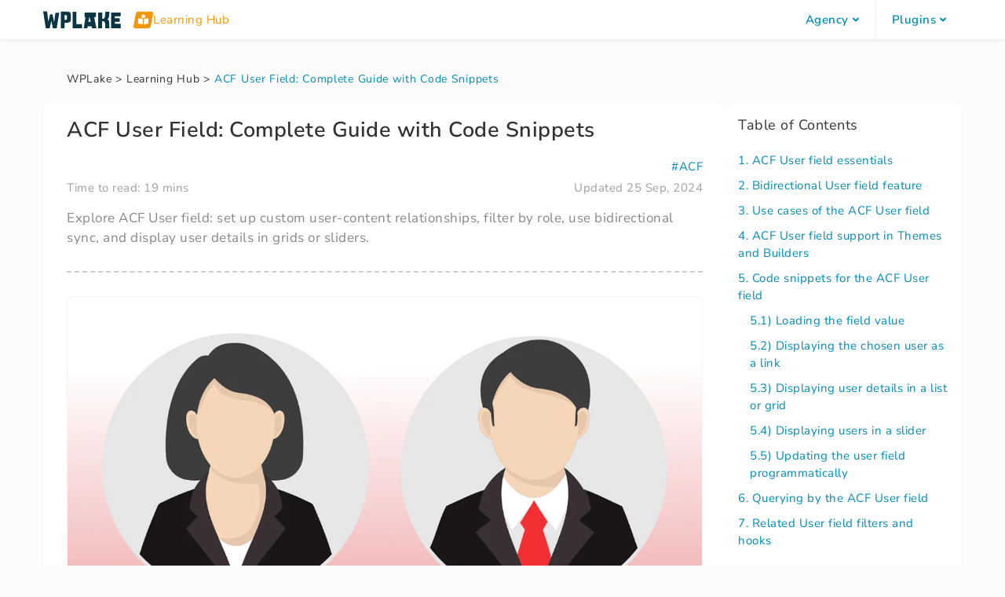

--- FILE ---
content_type: text/html; charset=UTF-8
request_url: https://wplake.org/blog/acf-user-field/
body_size: 53043
content:
<!DOCTYPE html><html lang="en-US"><head><meta charset="UTF-8"/><meta name="viewport" content="width=device-width, initial-scale=1" /><title>ACF User Field: Complete Guide with Code Snippets</title><link rel="alternate" type="application/rss+xml" title="WPLake RSS Feed" href="https://wplake.org/feed/"/><meta name='robots' content='index, follow, max-image-preview:large, max-snippet:-1, max-video-preview:-1' />

	<meta name="description" content="Explore ACF User field: set up custom user-content relationships, filter by role, use bidirectional sync, and display user details in grids or sliders." />
	<link rel="canonical" href="https://wplake.org/blog/acf-user-field/" />
	<meta property="og:locale" content="en_US" />
	<meta property="og:type" content="article" />
	<meta property="og:title" content="ACF User Field: Complete Guide with Code Snippets" />
	<meta property="og:description" content="Explore ACF User field: set up custom user-content relationships, filter by role, use bidirectional sync, and display user details in grids or sliders." />
	<meta property="og:url" content="https://wplake.org/blog/acf-user-field/" />
	<meta property="og:site_name" content="WPLake" />
	<meta property="article:publisher" content="https://www.facebook.com/wplake" />
	<meta property="article:published_time" content="2024-03-20T13:45:11+00:00" />
	<meta property="article:modified_time" content="2024-09-25T13:15:53+00:00" />
	<meta property="og:image" content="https://wplake.org/wp-content/webp-express/webp-images/uploads/2024/03/two-people-without-faces.png.webp" />
	<meta property="og:image:width" content="1280" />
	<meta property="og:image:height" content="690" />
	<meta property="og:image:type" content="image/png" />
	<meta name="author" content="Maxim Akimov" />
	<meta name="twitter:card" content="summary_large_image" />
	<meta name="twitter:label1" content="Written by" />
	<meta name="twitter:data1" content="Maxim Akimov" />
	<meta name="twitter:label2" content="Est. reading time" />
	<meta name="twitter:data2" content="19 minutes" />
	<script type="application/ld+json" class="yoast-schema-graph">{"@context":"https://schema.org","@graph":[{"@type":"Article","@id":"https://wplake.org/blog/acf-user-field/#article","isPartOf":{"@id":"https://wplake.org/blog/acf-user-field/"},"author":{"name":"Maxim Akimov","@id":"https://wplake.org/#/schema/person/70ca6a9a10b1d66532509b505284fc03"},"headline":"ACF User Field: Complete Guide with Code Snippets","datePublished":"2024-03-20T13:45:11+00:00","dateModified":"2024-09-25T13:15:53+00:00","mainEntityOfPage":{"@id":"https://wplake.org/blog/acf-user-field/"},"wordCount":4232,"publisher":{"@id":"https://wplake.org/#organization"},"image":{"@id":"https://wplake.org/blog/acf-user-field/#primaryimage"},"thumbnailUrl":"https://wplake.org/wp-content/webp-express/webp-images/uploads/2024/03/two-people-without-faces.png.webp","articleSection":["ACF"],"inLanguage":"en-US","potentialAction":[{"@type":"CommentAction","name":"Comment","target":"https://wplake.org/blog/acf-user-field/#respond"}]},{"@type":["WebPage","FAQPage"],"@id":"https://wplake.org/blog/acf-user-field/","url":"https://wplake.org/blog/acf-user-field/","name":"ACF User Field: Complete Guide with Code Snippets","isPartOf":{"@id":"https://wplake.org/#website"},"primaryImageOfPage":{"@id":"https://wplake.org/blog/acf-user-field/#primaryimage"},"image":{"@id":"https://wplake.org/blog/acf-user-field/#primaryimage"},"thumbnailUrl":"https://wplake.org/wp-content/webp-express/webp-images/uploads/2024/03/two-people-without-faces.png.webp","datePublished":"2024-03-20T13:45:11+00:00","dateModified":"2024-09-25T13:15:53+00:00","description":"Explore ACF User field: set up custom user-content relationships, filter by role, use bidirectional sync, and display user details in grids or sliders.","breadcrumb":{"@id":"https://wplake.org/blog/acf-user-field/#breadcrumb"},"mainEntity":[{"@id":"https://wplake.org/blog/acf-user-field/#do--user-field--and--user-fields--mean-different-things"}],"inLanguage":"en-US","potentialAction":[{"@type":"ReadAction","target":["https://wplake.org/blog/acf-user-field/"]}]},{"@type":"ImageObject","inLanguage":"en-US","@id":"https://wplake.org/blog/acf-user-field/#primaryimage","url":"https://wplake.org/wp-content/webp-express/webp-images/uploads/2024/03/two-people-without-faces.png.webp","contentUrl":"https://wplake.org/wp-content/webp-express/webp-images/uploads/2024/03/two-people-without-faces.png.webp","width":1280,"height":690},{"@type":"BreadcrumbList","@id":"https://wplake.org/blog/acf-user-field/#breadcrumb","itemListElement":[{"@type":"ListItem","position":1,"name":"Home","item":"https://wplake.org/"},{"@type":"ListItem","position":2,"name":"WPLake Learning Hub","item":"https://wplake.org/blog/"},{"@type":"ListItem","position":3,"name":"ACF User Field: Complete Guide with Code Snippets"}]},{"@type":"WebSite","@id":"https://wplake.org/#website","url":"https://wplake.org/","name":"WPLake","description":"Web development agency creating WordPress solutions","publisher":{"@id":"https://wplake.org/#organization"},"potentialAction":[{"@type":"SearchAction","target":{"@type":"EntryPoint","urlTemplate":"https://wplake.org/?s={search_term_string}"},"query-input":{"@type":"PropertyValueSpecification","valueRequired":true,"valueName":"search_term_string"}}],"inLanguage":"en-US"},{"@type":"Organization","@id":"https://wplake.org/#organization","name":"WPLake","url":"https://wplake.org/","logo":{"@type":"ImageObject","inLanguage":"en-US","@id":"https://wplake.org/#/schema/logo/image/","url":"https://wplake.org/wp-content/uploads/2023/02/dark-blue-logo.svg","contentUrl":"https://wplake.org/wp-content/uploads/2023/02/dark-blue-logo.svg","width":91,"height":21,"caption":"WPLake"},"image":{"@id":"https://wplake.org/#/schema/logo/image/"},"sameAs":["https://www.facebook.com/wplake","https://medium.com/@wplake","https://www.linkedin.com/company/wplake/"]},{"@type":"Person","@id":"https://wplake.org/#/schema/person/70ca6a9a10b1d66532509b505284fc03","name":"Maxim Akimov","description":"Full stack WEB expert from Ukraine with over 8 years of experience. Advocate of best practices, and a big fan of the SOLID/KISS principles. Loves sporting activities and enjoys going to the gym and regularly plays table tennis.","sameAs":["://www.instagram.com/light.breezee/","https://www.linkedin.com/in/maxim-akimov-ua/","https://www.upwork.com/freelancers/~01dd7e2af77732d787","https://github.com/light-source"],"url":"https://wplake.org/blog/author/maxim-akimov/"},{"@type":"Question","@id":"https://wplake.org/blog/acf-user-field/#do--user-field--and--user-fields--mean-different-things","position":1,"url":"https://wplake.org/blog/acf-user-field/#do--user-field--and--user-fields--mean-different-things","name":"Do \"User field\" and \"user fields\" mean different things?","answerCount":1,"acceptedAnswer":{"@type":"Answer","text":"Yes, they do. Despite sounding similar, they refer to different concepts. The ACF User field is a specific field type within Advanced Custom Fields that allows you to select a user from your WordPress site. On the other hand, \"user fields\" generally refer to the custom fields you add to a user profile using ACF.","inLanguage":"en-US"},"inLanguage":"en-US"}]}</script>


<link rel='dns-prefetch' href='//challenges.cloudflare.com' />
<style id='wp-img-auto-sizes-contain-inline-css' type='text/css'>
img:is([sizes=auto i],[sizes^="auto," i]){contain-intrinsic-size:3000px 1500px}
/*# sourceURL=wp-img-auto-sizes-contain-inline-css */
</style>
<style id='wp-block-paragraph-inline-css' type='text/css'>
.is-small-text{font-size:.875em}.is-regular-text{font-size:1em}.is-large-text{font-size:2.25em}.is-larger-text{font-size:3em}.has-drop-cap:not(:focus):first-letter{float:left;font-size:8.4em;font-style:normal;font-weight:100;line-height:.68;margin:.05em .1em 0 0;text-transform:uppercase}body.rtl .has-drop-cap:not(:focus):first-letter{float:none;margin-left:.1em}p.has-drop-cap.has-background{overflow:hidden}:root :where(p.has-background){padding:1.25em 2.375em}:where(p.has-text-color:not(.has-link-color)) a{color:inherit}p.has-text-align-left[style*="writing-mode:vertical-lr"],p.has-text-align-right[style*="writing-mode:vertical-rl"]{rotate:180deg}
/*# sourceURL=https://wplake.org/wp-includes/blocks/paragraph/style.min.css */
</style>
<style id='wp-block-quote-inline-css' type='text/css'>
.wp-block-quote{box-sizing:border-box;overflow-wrap:break-word}.wp-block-quote.is-large:where(:not(.is-style-plain)),.wp-block-quote.is-style-large:where(:not(.is-style-plain)){margin-bottom:1em;padding:0 1em}.wp-block-quote.is-large:where(:not(.is-style-plain)) p,.wp-block-quote.is-style-large:where(:not(.is-style-plain)) p{font-size:1.5em;font-style:italic;line-height:1.6}.wp-block-quote.is-large:where(:not(.is-style-plain)) cite,.wp-block-quote.is-large:where(:not(.is-style-plain)) footer,.wp-block-quote.is-style-large:where(:not(.is-style-plain)) cite,.wp-block-quote.is-style-large:where(:not(.is-style-plain)) footer{font-size:1.125em;text-align:right}.wp-block-quote>cite{display:block}
/*# sourceURL=https://wplake.org/wp-includes/blocks/quote/style.min.css */
</style>
<style id='wp-block-heading-inline-css' type='text/css'>
h1:where(.wp-block-heading).has-background,h2:where(.wp-block-heading).has-background,h3:where(.wp-block-heading).has-background,h4:where(.wp-block-heading).has-background,h5:where(.wp-block-heading).has-background,h6:where(.wp-block-heading).has-background{padding:1.25em 2.375em}h1.has-text-align-left[style*=writing-mode]:where([style*=vertical-lr]),h1.has-text-align-right[style*=writing-mode]:where([style*=vertical-rl]),h2.has-text-align-left[style*=writing-mode]:where([style*=vertical-lr]),h2.has-text-align-right[style*=writing-mode]:where([style*=vertical-rl]),h3.has-text-align-left[style*=writing-mode]:where([style*=vertical-lr]),h3.has-text-align-right[style*=writing-mode]:where([style*=vertical-rl]),h4.has-text-align-left[style*=writing-mode]:where([style*=vertical-lr]),h4.has-text-align-right[style*=writing-mode]:where([style*=vertical-rl]),h5.has-text-align-left[style*=writing-mode]:where([style*=vertical-lr]),h5.has-text-align-right[style*=writing-mode]:where([style*=vertical-rl]),h6.has-text-align-left[style*=writing-mode]:where([style*=vertical-lr]),h6.has-text-align-right[style*=writing-mode]:where([style*=vertical-rl]){rotate:180deg}
/*# sourceURL=https://wplake.org/wp-includes/blocks/heading/style.min.css */
</style>
<style id='wp-block-image-inline-css' type='text/css'>
.wp-block-image>a,.wp-block-image>figure>a{display:inline-block}.wp-block-image img{box-sizing:border-box;height:auto;max-width:100%;vertical-align:bottom}@media not (prefers-reduced-motion){.wp-block-image img.hide{visibility:hidden}.wp-block-image img.show{animation:show-content-image .4s}}.wp-block-image[style*=border-radius] img,.wp-block-image[style*=border-radius]>a{border-radius:inherit}.wp-block-image.has-custom-border img{box-sizing:border-box}.wp-block-image.aligncenter{text-align:center}.wp-block-image.alignfull>a,.wp-block-image.alignwide>a{width:100%}.wp-block-image.alignfull img,.wp-block-image.alignwide img{height:auto;width:100%}.wp-block-image .aligncenter,.wp-block-image .alignleft,.wp-block-image .alignright,.wp-block-image.aligncenter,.wp-block-image.alignleft,.wp-block-image.alignright{display:table}.wp-block-image .aligncenter>figcaption,.wp-block-image .alignleft>figcaption,.wp-block-image .alignright>figcaption,.wp-block-image.aligncenter>figcaption,.wp-block-image.alignleft>figcaption,.wp-block-image.alignright>figcaption{caption-side:bottom;display:table-caption}.wp-block-image .alignleft{float:left;margin:.5em 1em .5em 0}.wp-block-image .alignright{float:right;margin:.5em 0 .5em 1em}.wp-block-image .aligncenter{margin-left:auto;margin-right:auto}.wp-block-image :where(figcaption){margin-bottom:1em;margin-top:.5em}.wp-block-image.is-style-circle-mask img{border-radius:9999px}@supports ((-webkit-mask-image:none) or (mask-image:none)) or (-webkit-mask-image:none){.wp-block-image.is-style-circle-mask img{border-radius:0;-webkit-mask-image:url('data:image/svg+xml;utf8,<svg viewBox="0 0 100 100" xmlns="http://www.w3.org/2000/svg"><circle cx="50" cy="50" r="50"/></svg>');mask-image:url('data:image/svg+xml;utf8,<svg viewBox="0 0 100 100" xmlns="http://www.w3.org/2000/svg"><circle cx="50" cy="50" r="50"/></svg>');mask-mode:alpha;-webkit-mask-position:center;mask-position:center;-webkit-mask-repeat:no-repeat;mask-repeat:no-repeat;-webkit-mask-size:contain;mask-size:contain}}:root :where(.wp-block-image.is-style-rounded img,.wp-block-image .is-style-rounded img){border-radius:9999px}.wp-block-image figure{margin:0}.wp-lightbox-container{display:flex;flex-direction:column;position:relative}.wp-lightbox-container img{cursor:zoom-in}.wp-lightbox-container img:hover+button{opacity:1}.wp-lightbox-container button{align-items:center;backdrop-filter:blur(16px) saturate(180%);background-color:#5a5a5a40;border:none;border-radius:4px;cursor:zoom-in;display:flex;height:20px;justify-content:center;opacity:0;padding:0;position:absolute;right:16px;text-align:center;top:16px;width:20px;z-index:100}@media not (prefers-reduced-motion){.wp-lightbox-container button{transition:opacity .2s ease}}.wp-lightbox-container button:focus-visible{outline:3px auto #5a5a5a40;outline:3px auto -webkit-focus-ring-color;outline-offset:3px}.wp-lightbox-container button:hover{cursor:pointer;opacity:1}.wp-lightbox-container button:focus{opacity:1}.wp-lightbox-container button:focus,.wp-lightbox-container button:hover,.wp-lightbox-container button:not(:hover):not(:active):not(.has-background){background-color:#5a5a5a40;border:none}.wp-lightbox-overlay{box-sizing:border-box;cursor:zoom-out;height:100vh;left:0;overflow:hidden;position:fixed;top:0;visibility:hidden;width:100%;z-index:100000}.wp-lightbox-overlay .close-button{align-items:center;cursor:pointer;display:flex;justify-content:center;min-height:40px;min-width:40px;padding:0;position:absolute;right:calc(env(safe-area-inset-right) + 16px);top:calc(env(safe-area-inset-top) + 16px);z-index:5000000}.wp-lightbox-overlay .close-button:focus,.wp-lightbox-overlay .close-button:hover,.wp-lightbox-overlay .close-button:not(:hover):not(:active):not(.has-background){background:none;border:none}.wp-lightbox-overlay .lightbox-image-container{height:var(--wp--lightbox-container-height);left:50%;overflow:hidden;position:absolute;top:50%;transform:translate(-50%,-50%);transform-origin:top left;width:var(--wp--lightbox-container-width);z-index:9999999999}.wp-lightbox-overlay .wp-block-image{align-items:center;box-sizing:border-box;display:flex;height:100%;justify-content:center;margin:0;position:relative;transform-origin:0 0;width:100%;z-index:3000000}.wp-lightbox-overlay .wp-block-image img{height:var(--wp--lightbox-image-height);min-height:var(--wp--lightbox-image-height);min-width:var(--wp--lightbox-image-width);width:var(--wp--lightbox-image-width)}.wp-lightbox-overlay .wp-block-image figcaption{display:none}.wp-lightbox-overlay button{background:none;border:none}.wp-lightbox-overlay .scrim{background-color:#fff;height:100%;opacity:.9;position:absolute;width:100%;z-index:2000000}.wp-lightbox-overlay.active{visibility:visible}@media not (prefers-reduced-motion){.wp-lightbox-overlay.active{animation:turn-on-visibility .25s both}.wp-lightbox-overlay.active img{animation:turn-on-visibility .35s both}.wp-lightbox-overlay.show-closing-animation:not(.active){animation:turn-off-visibility .35s both}.wp-lightbox-overlay.show-closing-animation:not(.active) img{animation:turn-off-visibility .25s both}.wp-lightbox-overlay.zoom.active{animation:none;opacity:1;visibility:visible}.wp-lightbox-overlay.zoom.active .lightbox-image-container{animation:lightbox-zoom-in .4s}.wp-lightbox-overlay.zoom.active .lightbox-image-container img{animation:none}.wp-lightbox-overlay.zoom.active .scrim{animation:turn-on-visibility .4s forwards}.wp-lightbox-overlay.zoom.show-closing-animation:not(.active){animation:none}.wp-lightbox-overlay.zoom.show-closing-animation:not(.active) .lightbox-image-container{animation:lightbox-zoom-out .4s}.wp-lightbox-overlay.zoom.show-closing-animation:not(.active) .lightbox-image-container img{animation:none}.wp-lightbox-overlay.zoom.show-closing-animation:not(.active) .scrim{animation:turn-off-visibility .4s forwards}}@keyframes show-content-image{0%{visibility:hidden}99%{visibility:hidden}to{visibility:visible}}@keyframes turn-on-visibility{0%{opacity:0}to{opacity:1}}@keyframes turn-off-visibility{0%{opacity:1;visibility:visible}99%{opacity:0;visibility:visible}to{opacity:0;visibility:hidden}}@keyframes lightbox-zoom-in{0%{transform:translate(calc((-100vw + var(--wp--lightbox-scrollbar-width))/2 + var(--wp--lightbox-initial-left-position)),calc(-50vh + var(--wp--lightbox-initial-top-position))) scale(var(--wp--lightbox-scale))}to{transform:translate(-50%,-50%) scale(1)}}@keyframes lightbox-zoom-out{0%{transform:translate(-50%,-50%) scale(1);visibility:visible}99%{visibility:visible}to{transform:translate(calc((-100vw + var(--wp--lightbox-scrollbar-width))/2 + var(--wp--lightbox-initial-left-position)),calc(-50vh + var(--wp--lightbox-initial-top-position))) scale(var(--wp--lightbox-scale));visibility:hidden}}
/*# sourceURL=https://wplake.org/wp-includes/blocks/image/style.min.css */
</style>
<style id='wp-block-list-inline-css' type='text/css'>
ol,ul{box-sizing:border-box}:root :where(.wp-block-list.has-background){padding:1.25em 2.375em}
/*# sourceURL=https://wplake.org/wp-includes/blocks/list/style.min.css */
</style>
<style id='wp-block-table-inline-css' type='text/css'>
.wp-block-table{overflow-x:auto}.wp-block-table table{border-collapse:collapse;width:100%}.wp-block-table thead{border-bottom:3px solid}.wp-block-table tfoot{border-top:3px solid}.wp-block-table td,.wp-block-table th{border:1px solid;padding:.5em}.wp-block-table .has-fixed-layout{table-layout:fixed;width:100%}.wp-block-table .has-fixed-layout td,.wp-block-table .has-fixed-layout th{word-break:break-word}.wp-block-table.aligncenter,.wp-block-table.alignleft,.wp-block-table.alignright{display:table;width:auto}.wp-block-table.aligncenter td,.wp-block-table.aligncenter th,.wp-block-table.alignleft td,.wp-block-table.alignleft th,.wp-block-table.alignright td,.wp-block-table.alignright th{word-break:break-word}.wp-block-table .has-subtle-light-gray-background-color{background-color:#f3f4f5}.wp-block-table .has-subtle-pale-green-background-color{background-color:#e9fbe5}.wp-block-table .has-subtle-pale-blue-background-color{background-color:#e7f5fe}.wp-block-table .has-subtle-pale-pink-background-color{background-color:#fcf0ef}.wp-block-table.is-style-stripes{background-color:initial;border-collapse:inherit;border-spacing:0}.wp-block-table.is-style-stripes tbody tr:nth-child(odd){background-color:#f0f0f0}.wp-block-table.is-style-stripes.has-subtle-light-gray-background-color tbody tr:nth-child(odd){background-color:#f3f4f5}.wp-block-table.is-style-stripes.has-subtle-pale-green-background-color tbody tr:nth-child(odd){background-color:#e9fbe5}.wp-block-table.is-style-stripes.has-subtle-pale-blue-background-color tbody tr:nth-child(odd){background-color:#e7f5fe}.wp-block-table.is-style-stripes.has-subtle-pale-pink-background-color tbody tr:nth-child(odd){background-color:#fcf0ef}.wp-block-table.is-style-stripes td,.wp-block-table.is-style-stripes th{border-color:#0000}.wp-block-table.is-style-stripes{border-bottom:1px solid #f0f0f0}.wp-block-table .has-border-color td,.wp-block-table .has-border-color th,.wp-block-table .has-border-color tr,.wp-block-table .has-border-color>*{border-color:inherit}.wp-block-table table[style*=border-top-color] tr:first-child,.wp-block-table table[style*=border-top-color] tr:first-child td,.wp-block-table table[style*=border-top-color] tr:first-child th,.wp-block-table table[style*=border-top-color]>*,.wp-block-table table[style*=border-top-color]>* td,.wp-block-table table[style*=border-top-color]>* th{border-top-color:inherit}.wp-block-table table[style*=border-top-color] tr:not(:first-child){border-top-color:initial}.wp-block-table table[style*=border-right-color] td:last-child,.wp-block-table table[style*=border-right-color] th,.wp-block-table table[style*=border-right-color] tr,.wp-block-table table[style*=border-right-color]>*{border-right-color:inherit}.wp-block-table table[style*=border-bottom-color] tr:last-child,.wp-block-table table[style*=border-bottom-color] tr:last-child td,.wp-block-table table[style*=border-bottom-color] tr:last-child th,.wp-block-table table[style*=border-bottom-color]>*,.wp-block-table table[style*=border-bottom-color]>* td,.wp-block-table table[style*=border-bottom-color]>* th{border-bottom-color:inherit}.wp-block-table table[style*=border-bottom-color] tr:not(:last-child){border-bottom-color:initial}.wp-block-table table[style*=border-left-color] td:first-child,.wp-block-table table[style*=border-left-color] th,.wp-block-table table[style*=border-left-color] tr,.wp-block-table table[style*=border-left-color]>*{border-left-color:inherit}.wp-block-table table[style*=border-style] td,.wp-block-table table[style*=border-style] th,.wp-block-table table[style*=border-style] tr,.wp-block-table table[style*=border-style]>*{border-style:inherit}.wp-block-table table[style*=border-width] td,.wp-block-table table[style*=border-width] th,.wp-block-table table[style*=border-width] tr,.wp-block-table table[style*=border-width]>*{border-style:inherit;border-width:inherit}
/*# sourceURL=https://wplake.org/wp-includes/blocks/table/style.min.css */
</style>
<style id='woocommerce-inline-inline-css' type='text/css'>
.woocommerce form .form-row .required { visibility: visible; }
/*# sourceURL=woocommerce-inline-inline-css */
</style>
<script type="text/javascript" src="https://challenges.cloudflare.com/turnstile/v0/api.js?render=explicit" id="cfturnstile-js" defer="defer" data-wp-strategy="defer"></script>

<style data-advanced-views-asset='view_6618d7d391fb0'>.key-points{display:block;}.key-points .key-points__list{padding:30px 30px 10px 20px;}.key-points .key-points__list-item{padding:0 0 0 10px;}.key-points .key-points__list-item::marker{color:#008BB7;opacity:.4;font-size:15px;}.key-points .key-points__list-item::after{display:block;content:'';height:0;border-bottom:2px dashed rgba(0, 139, 183, .2);margin:10px 0;}.key-points .key-points__item{color:var(--color-text-bold);font-size:17px;font-weight:400;}.key-points .key-points__section-heading-icon{width:22px !important;height:22px !important;}</style>
<style data-advanced-views-asset='view_6618d97d5adc4'>.faq-section{display:block;}.faq-section .faq-section__top{display:flex;flex-direction:column;gap:15px;}.faq-section .faq-section__mods{display:flex;gap:5px;font-size:15px;align-self:flex-end;}.faq-section .faq-section__mod{color:var(--color-icon);position:relative;}.faq-section .faq-section__mod:hover{cursor:pointer;}.faq-section .faq-section__mod::after{transition:all .3s ease;display:block;content:"";position:absolute;bottom:-1px;left:0;right:0;height:1px;background:transparent;}.faq-section .faq-section__mod--active::after,.faq-section .faq-section__mod:hover::after{background:var(--color-icon);}.faq-section--mode--faq .faq-section__label--mode--learn{display:none;}.faq-section--mode--default .faq-section__label--mode--faq,.faq-section--mode--learn .faq-section__label--mode--faq{display:none;}.faq-section .faq-section__list{padding:40px 30px 10px 20px;}.faq-section .faq-section__list > li{padding:0 0 0 10px;font-size:17px;}.faq-section .faq-section__list > li::marker{color:#008BB7;opacity:.4;font-size:15px;}.faq-section .faq-section__list > li::after{display:block;content:'';height:0;border-bottom:2px dashed rgba(0, 139, 183, .2);margin:10px 0;}.faq-section .faq-section__question{color:var(--color-text-bold);font-weight:400;}.faq-section .faq-section__answer{margin:10px 0 0;}.faq-section .faq-section__answer a{color:var(--color-text-link);transition:all .5s ease;&:hover{color:var(--color-text-link-active);}}.faq-section--mode--learn .faq-section__answer{transition:all .3s ease;opacity:.05;}.faq-section--mode--learn .faq-section__answer:hover{opacity:1;}@media screen and (min-width:992px){.faq-section .faq-section__top{flex-direction:row;justify-content:space-between;align-items:center;}.faq-section .faq-section__mods{align-self:center;}}</style>
<style data-advanced-views-asset='view_6630e2da1953e'>.flex{display:flex}.grid{display:grid}.h-12{height:24px}.w-12{width:24px}.grid-flow-col{grid-auto-flow:column}.flex-col{flex-direction:column}.items-center{align-items:center}.gap-10{gap:20px}.gap-14{gap:28px}.gap-5{gap:10px}.overflow-visible{overflow:visible}.text-14{font-size:14px}.text-20{font-size:20px}.text-color-bold{color:var(--color-text-bold);}.text-color-icon{color:var(--color-icon);}.transition-colors{transition-property:color, background-color, border-color, text-decoration-color, fill, stroke;transition-timing-function:cubic-bezier(0.4, 0, 0.2, 1);transition-duration:150ms}.hover\:cursor-pointer:hover{cursor:pointer}.hover\:text-color-icon:hover{color:var(--color-icon);}.group.article-voting--voted .group-\[\.article-voting--voted\]\:pointer-events-none{pointer-events:none}</style>
<style data-advanced-views-asset='view_66daa7dcc5521'>.assistance-intro{.assistance-intro__inner{display:flex;flex-direction:column;gap:20px;}.assistance-intro__image{max-height:200px;width:auto;border-radius:12px;}.assistance-intro__content{display:flex;flex-direction:column;align-items:center;gap:20px;}.assistance-intro__title{font-weight:600;font-size:22px;color:var(--color-text-heading);}.assistance-intro__description{font-size:17px;}.assistance-intro__button{&:hover{background:var(--color-text-link);color:var(--color-background-page);}transition:all ease 0.3s;max-width:100%;font-size:18px;background:var(--color-background-page);color:var(--color-text-link);border:1px solid currentColor;border-radius:6px;padding:10px 20px;letter-spacing:0.6px;}@media screen and (min-width:992px){.assistance-intro__inner{flex-direction:row;}.assistance-intro__content{gap:0;justify-content:space-around;align-items:flex-start;}}}</style>
<style data-advanced-views-asset='view_65436d4254bca'>.comments{display:flex;flex-direction:column;gap:15px;}.comments .comments__top,.comment-form__title{font-size:22px;font-weight:var(--font-weight-semi-bold);color:var(--color-text-heading);}.comments .comments__top{border-radius:12px;padding:20px;background:var(--color-background-page);}.comments .comments__items{display:flex;flex-direction:column;gap:20px;}.comments .screen-reader-response{display:none;}.comments .wpcf7-form{position:relative;}.comments .wpcf7-form .wpcf7-response-output{font-size:12px;position:absolute;left:0;top:calc(100% + 5px);}.comments .wpcf7-form.invalid .wpcf7-response-output{color:#b99300;}.comments .wpcf7-form.sent .wpcf7-response-output{color:#008600;}.comments .wpcf7-form.failed .wpcf7-response-output,.comments .wpcf7-form.spam .wpcf7-response-output{color:var(--color-red-a1);}.comments .comments__form{background:var(--color-background-page);padding:20px 20px 30px;border-radius:12px;}.comment-form{display:flex;flex-direction:column;gap:15px;position:relative;}.comment-form__title{font-size:22px;padding:0 30px 0 0;}.comments:not(.comments--reply) .comment-form__title--type--reply{display:none;}.comments.comments--reply .comment-form__title--type--comment{display:none;}.comment-form__description{font-size:16px;color:var(--color-gray-88);}.comment-form__fields{display:flex;flex-direction:column;gap:30px;}.comment-form__row{display:flex;flex-direction:column;gap:5px;}.comment-form__input{transition:all .3s ease;border:1px solid var(--color-delimiter);border-radius:12px;padding:9px 17px;font-size:17px;letter-spacing:.75px;color:var(--color-text-heading);background:var(--color-background-page);width:100%;outline:none;}.comment-form__input::placeholder{color:var(--color-delimiter);font-weight:var(--font-weight-light);}.comment-form__input:focus{background:none;border-color:var(--color-text-link);}.comment-form .wpcf7-form-control-wrap{position:relative;}.comment-form .wpcf7-form-control-wrap[data-name="your-comment"]{width:100%;}textarea.comment-form__input{height:100px;}.comment-form .wpcf7-not-valid-tip{color:var(--color-red-a1);font-size:12px;position:absolute;right:10px;top:calc(100% + 5px);}.comment-form .cf7-cf-turnstile,.comment-form .cf-turnstile{line-height:1;}.comment-form__field{display:flex;flex-direction:column;gap:4px;}.comment-form__note{font-size:13px;color:var(--color-gray-88);font-weight:var(--font-weight-light);padding:0 0 0 18px;}.comment-form__buttons{display:flex;flex-direction:column;gap:20px;margin:20px 0 0;}.comment-form__button{transition:all .3s ease;font-size:17px;padding:12px 16px;border-radius:6px;letter-spacing:.6px;}.comment-form__button--theme--submit{background:var(--color-text-link) !important;color:var(--color-background-page);border:1px solid transparent;}.comment-form__button--theme--submit:hover{background:var(--color-background-page) !important;border-color:var(--color-text-link);color:var(--color-text-link);}.comment-form__button--theme--cancel{background:white;color:var(--color-text-link);border:1px solid var(--color-text-link);}.comment-form__button--theme--cancel:not(.comment-form__button--active){display:none;}.comment-form__button--theme--cancel:hover{background:var(--color-text-link);color:var(--color-background-page);}@media screen and (min-width:992px){.comment-form__row{flex-direction:row;align-items:flex-start;gap:20px;}.comment-form__buttons{flex-direction:row;gap:0;justify-content:space-between;}.comment-form__fields{gap:15px;}}@keyframes rotate{0%{transform:rotate(0deg) scale(0.8)}50%{transform:rotate(360deg) scale(.5)}100%{transform:rotate(720deg) scale(0.8)}}@keyframes ball1{0%{box-shadow:30px 0 0 var(--color-blue-1a);}50%{box-shadow:0 0 0 var(--color-blue-1a);margin-bottom:0;transform:translate(15px, 15px);}100%{box-shadow:30px 0 0 var(--color-blue-1a);margin-bottom:10px;}}@keyframes ball2{0%{box-shadow:30px 0 0 var(--color-blue-0a);}50%{box-shadow:0 0 0 var(--color-blue-0a);margin-top:-20px;transform:translate(15px, 15px);}100%{box-shadow:30px 0 0 var(--color-blue-0a);margin-top:0;}}.comments .wpcf7-spinner{visibility:hidden;}.comments form.submitting .wpcf7-spinner{visibility:visible;}.comments .wpcf7-spinner{position:absolute;top:-15px;right:-20px;animation:rotate 2s infinite;height:50px;width:50px;}.comments .wpcf7-spinner::after,.comments .wpcf7-spinner::before{border-radius:50%;content:"";display:block;height:20px;width:20px;}.comments .wpcf7-spinner::before{animation:ball1 2s infinite;background-color:var(--color-blue-0a);box-shadow:30px 0 0 var(--color-blue-1a);margin-bottom:10px;}.comments .wpcf7-spinner::after{animation:ball2 2s infinite;background-color:var(--color-blue-1a);box-shadow:30px 0 0 var(--color-blue-0a);}.comments form{transition:all .1s ease;}.comments form.submitting{opacity:.7;pointer-events:none;}@media screen and (max-width:992px){.comments form.invalid .comment-form__note{visibility:hidden;}}</style>
<style data-advanced-views-asset='view_657ff571790f6'>.top-countdown{display:block;background:linear-gradient(269deg, rgb(0, 139, 183) 44.96%, rgb(0, 139, 183) 54.59%);position:sticky;top:0;z-index:999;max-height:0;overflow:hidden;}.top-countdown .top-countdown__inner{max-width:800px;margin:0 auto;padding:6px 0;display:flex;flex-direction:column;align-items:center;gap:10px;color:white;}.top-countdown .top-countdown__label{font-size:15px;}.top-countdown .top-countdown__items{display:flex;gap:10px;font-size:22px;line-height:1;}.top-countdown .top-countdown__item{display:flex;flex-direction:column;align-items:center;gap:5px;}.top-countdown .top-countdown__item-label{font-size:11px;}.top-countdown .top-countdown__button{font-size:16px;background:#fddf00;color:#333;transition:all .3s ease;padding:9px 12px;line-height:1;border-radius:24px;}.top-countdown .top-countdown__button:hover{cursor:pointer;background:white;}.top-countdown .top-countdown__close-icon{color:white;transition:all .2s ease;}.top-countdown .top-countdown__close-icon:hover{cursor:pointer;color:#333;}@media screen and (min-width:992px){.top-countdown .top-countdown__inner{flex-direction:row;justify-content:space-between;align-items:center;}}</style>
<link rel='preload' href='https://wplake.org/wp-content/themes/wplake/assets/fonts/nunito-sans-300.woff2' as='font' type='font/woff2' crossorigin><link rel='preload' href='https://wplake.org/wp-content/themes/wplake/assets/fonts/nunito-sans-400.woff2' as='font' type='font/woff2' crossorigin><link rel='preload' href='https://wplake.org/wp-content/themes/wplake/assets/fonts/nunito-sans-600.woff2' as='font' type='font/woff2' crossorigin>	<noscript><style>.woocommerce-product-gallery{ opacity: 1 !important; }</style></noscript>
	<link rel="icon" href="https://wplake.org/wp-content/webp-express/webp-images/uploads/2023/01/favicon.png.webp" sizes="32x32" />
<link rel="icon" href="https://wplake.org/wp-content/webp-express/webp-images/uploads/2023/01/favicon.png.webp" sizes="192x192" />
<link rel="apple-touch-icon" href="https://wplake.org/wp-content/webp-express/webp-images/uploads/2023/01/favicon.png.webp" />
<meta name="msapplication-TileImage" content="https://wplake.org/wp-content/webp-express/webp-images/uploads/2023/01/favicon.png.webp" />
<!--acf_blocks_css--><style id="acf_blocks">code[class*=language-],pre[class*=language-]{word-wrap:normal;background:none;color:#000;font-family:Consolas,Monaco,Andale Mono,Ubuntu Mono,monospace;font-size:1em;-webkit-hyphens:none;hyphens:none;line-height:1.5;-moz-tab-size:4;-o-tab-size:4;tab-size:4;text-align:left;text-shadow:0 1px #fff;white-space:pre;word-break:normal;word-spacing:normal}code[class*=language-] ::-moz-selection,code[class*=language-]::-moz-selection,pre[class*=language-] ::-moz-selection,pre[class*=language-]::-moz-selection{background:#b3d4fc;text-shadow:none}code[class*=language-] ::selection,code[class*=language-]::selection,pre[class*=language-] ::selection,pre[class*=language-]::selection{background:#b3d4fc;text-shadow:none}@media print{code[class*=language-],pre[class*=language-]{text-shadow:none}}pre[class*=language-]{margin:.5em 0;overflow:auto;padding:1em}:not(pre)>code[class*=language-],pre[class*=language-]{background:#f5f2f0}:not(pre)>code[class*=language-]{border-radius:.3em;padding:.1em;white-space:normal}.token.cdata,.token.comment,.token.doctype,.token.prolog{color:#708090}.token.punctuation{color:#999}.token.namespace{opacity:.7}.token.boolean,.token.constant,.token.deleted,.token.number,.token.property,.token.symbol,.token.tag{color:#905}.token.attr-name,.token.builtin,.token.char,.token.inserted,.token.selector,.token.string{color:#690}.language-css .token.string,.style .token.string,.token.entity,.token.operator,.token.url{background:#ffffff80;color:#9a6e3a}.token.atrule,.token.attr-value,.token.keyword{color:#07a}.token.class-name,.token.function{color:#dd4a68}.token.important,.token.regex,.token.variable{color:#e90}.token.bold,.token.important{font-weight:700}.token.italic{font-style:italic}.token.entity{cursor:help}.code-snippet--theme--classic{background:#fbfbfb!important;border:1px solid #f4f4f4;opacity:.8;padding:15px 15px 15px 5px!important;transition:all .5s ease}.code-snippet--theme--classic code{display:block;position:relative}.code-snippet--theme--classic .line-numbers-rows{left:0;opacity:.5;position:absolute;top:0}.code-snippet--theme--classic .line-numbers-rows>span{counter-increment:linenumber;display:block}.code-snippet--theme--classic .line-numbers-rows>span:before{color:#888;content:counter(linenumber);display:block;text-align:right}.code-snippet--theme--classic:hover{opacity:1}.code-snippet--theme--classic code{font-family:m-nunito-sans,serif;font-size:15px;padding-left:30px}.code-snippet--theme--classic code[class=language-text]{color:#888}.code-toolbar{position:relative}.code-toolbar .toolbar{position:absolute;right:10px;top:25px}.code-toolbar .copy-to-clipboard-button{background:none;border:none;box-shadow:none;color:#008bb7;opacity:.5;outline:none;transition:all .5s ease}.code-toolbar .copy-to-clipboard-button:hover,.code-toolbar .copy-to-clipboard-button[data-copy-state=copy-success]{opacity:1}@media screen and (max-width:992px){.code-toolbar .copy-to-clipboard-button{display:none}}body.archive.theme-dark .code-snippet,body.blog.theme-dark .code-snippet,body.search.theme-dark .code-snippet,body.single-post.theme-dark .code-snippet{background:#202020!important;border:none}body.archive.theme-dark .code-snippet .line-numbers-rows span:before,body.archive.theme-dark .code-snippet .token,body.archive.theme-dark .code-snippet code,body.blog.theme-dark .code-snippet .line-numbers-rows span:before,body.blog.theme-dark .code-snippet .token,body.blog.theme-dark .code-snippet code,body.search.theme-dark .code-snippet .line-numbers-rows span:before,body.search.theme-dark .code-snippet .token,body.search.theme-dark .code-snippet code,body.single-post.theme-dark .code-snippet .line-numbers-rows span:before,body.single-post.theme-dark .code-snippet .token,body.single-post.theme-dark .code-snippet code{background:none;text-shadow:none}body.archive.theme-dark .code-snippet code[class*=language-],body.blog.theme-dark .code-snippet code[class*=language-],body.search.theme-dark .code-snippet code[class*=language-],body.single-post.theme-dark .code-snippet code[class*=language-]{color:var(--color-text-bold)}body.archive.theme-dark .code-snippet .token.boolean,body.archive.theme-dark .code-snippet .token.constant,body.archive.theme-dark .code-snippet .token.deleted,body.archive.theme-dark .code-snippet .token.number,body.archive.theme-dark .code-snippet .token.property,body.archive.theme-dark .code-snippet .token.symbol,body.archive.theme-dark .code-snippet .token.tag,body.blog.theme-dark .code-snippet .token.boolean,body.blog.theme-dark .code-snippet .token.constant,body.blog.theme-dark .code-snippet .token.deleted,body.blog.theme-dark .code-snippet .token.number,body.blog.theme-dark .code-snippet .token.property,body.blog.theme-dark .code-snippet .token.symbol,body.blog.theme-dark .code-snippet .token.tag,body.search.theme-dark .code-snippet .token.boolean,body.search.theme-dark .code-snippet .token.constant,body.search.theme-dark .code-snippet .token.deleted,body.search.theme-dark .code-snippet .token.number,body.search.theme-dark .code-snippet .token.property,body.search.theme-dark .code-snippet .token.symbol,body.search.theme-dark .code-snippet .token.tag,body.single-post.theme-dark .code-snippet .token.boolean,body.single-post.theme-dark .code-snippet .token.constant,body.single-post.theme-dark .code-snippet .token.deleted,body.single-post.theme-dark .code-snippet .token.number,body.single-post.theme-dark .code-snippet .token.property,body.single-post.theme-dark .code-snippet .token.symbol,body.single-post.theme-dark .code-snippet .token.tag{color:#dd4a68}.link--theme--nav-top{align-items:center;color:#008bb7;display:inline-flex;font-size:15px;font-weight:600;text-decoration:none;transition:all .5s ease;transition:all .3s ease}.link--theme--nav-top:hover{cursor:pointer}.link--theme--nav-top.link--without-children{position:relative}.link--theme--nav-top.link--without-children:hover:after{transform:scaleX(1)}.link--theme--nav-top.link--without-children:after{border-bottom:1px solid #008bb7;content:"";display:block;left:0;position:absolute;right:0;top:100%;transform:scaleX(0);transition:all .2s ease}.link--theme--nav-top.link--active{color:#333}.link--theme--nav-top .link__icon--type--after{height:8px;margin:0 0 0 5px;width:8px}@media screen and (min-width:992px){.link--theme--nav-top{justify-content:center;padding:0 20px}.link--theme--nav-top:hover{background:#f4f4f4}}.link--theme--nav-pop{align-items:center;color:#008bb7;display:inline-flex;font-size:15px;font-weight:600;text-decoration:none;transition:all .5s ease}.link--theme--nav-pop:hover{cursor:pointer}.link--theme--nav-pop:not(.link--active){position:relative}.link--theme--nav-pop:not(.link--active).link--active:after,.link--theme--nav-pop:not(.link--active):hover:after{transform:scaleX(1)}.link--theme--nav-pop:not(.link--active):after{border-bottom:1px solid #008bb7;content:"";display:block;left:0;position:absolute;right:0;top:100%;transform:scaleX(0);transition:all .2s ease}.link--theme--nav-pop.link--active{color:#333}.link--theme--course{align-items:center;color:#f39609;display:inline-flex;font-size:15px;text-decoration:none;transition:all .5s ease}.link--theme--course:hover{color:var(--color-text-link-active);cursor:pointer}.menu--theme--big{background:#f4f4f4;background:var(--color-background-element);display:block;height:22px;height:50px;position:sticky;top:0;z-index:999}.menu--theme--big .menu__logo{display:block}.menu--theme--big .menu__nav-inner{display:flex;flex-direction:column}.menu--theme--big .menu__logo-outer{align-items:center;display:flex;height:100%;justify-content:space-between;position:relative;z-index:999}.menu--theme--big .menu__item{align-items:flex-start;display:flex;flex-direction:column;position:relative}.menu--theme--big .menu__sub-items{display:grid;justify-items:start}.menu--theme--big .menu__link{flex:1}@media screen and (min-width:992px){.menu--theme--big{display:flex}.menu--theme--big .menu__inner{display:flex;justify-content:space-between;margin-left:auto;margin-right:auto;max-width:1200px;padding-left:15px;padding-right:15px;width:100%}.menu--theme--big .menu__item:hover .menu__sub-items{display:grid}.menu--theme--big .menu__icon{display:none}.menu--theme--big .menu__logo-outer{justify-content:stretch}.menu--theme--big .menu__nav-inner{flex-direction:row}.menu--theme--big .menu__sub-items{display:none;position:absolute}.menu--theme--big .menu__item{align-items:stretch}}@media screen and (max-width:992px){.menu--theme--big:not(.menu--open) .menu__nav{max-height:0!important}.menu--theme--big.menu--open .menu__icon--type--std,.menu--theme--big:not(.menu--open) .menu__icon--type--open{display:none}.menu--theme--big .menu__nav{left:0;overflow-y:hidden;position:absolute;right:0}}.menu--theme--big.menu--open .menu__icon--type--text:after{content:"<"}.menu--theme--big .menu__inner{height:100%}.menu--theme--big .menu__logo-outer{padding:0 25px 0 15px}.menu--theme--big .menu__logo{color:#0a3542;height:25px;transition:all .5s ease;width:100px}.menu--theme--big .menu__nav{background:var(--color-background-element);transition:all .3s ease}.menu--theme--big .menu__nav-inner{height:calc(100vh - 22px);padding:15px}.menu--theme--big .menu__item:last-child{border-right:none!important}.menu--theme--big .menu__sub-items{background:#fff;gap:15px;padding:15px;white-space:nowrap}.menu--theme--big .menu__link svg{transform:rotate(-180deg);transition:all .3s ease}.menu--theme--big .menu__icon--type--text{position:relative}.menu--theme--big .menu__icon--type--text:after{content:">";display:block;position:absolute;right:-10px}@media screen and (min-width:992px){.menu--theme--big .menu__logo:hover{color:#333}.menu--theme--big .menu__item:hover .menu__link{background:#fff}.menu--theme--big .menu__logo-outer{box-shadow:none;padding:0}.menu--theme--big .menu__sub-items{box-shadow:0 2px 3px #0000000d;gap:10px;left:0;padding:10px;top:100%}.menu--theme--big .menu__nav-inner{height:100%;padding:0}.menu--theme--big .menu__link svg{transform:rotate(0)}.menu--theme--big .menu__nav{background:none}.menu--theme--big .menu__item{border-right:2px solid #f4f4f4}.menu--theme--big .menu__item:hover .menu__link svg{transform:rotate(-180deg)}}.menu--theme--big .menu__hub{align-items:center;display:flex;gap:5px}.menu--theme--big .menu__hub-icon{height:25px;width:25px}.menu--theme--big .menu__logo-outer{box-shadow:0 2px 3px #0000000d;padding:12px 15px}.menu--theme--big .menu__icon{color:var(--color-text-heading);height:18px;width:27px}@media screen and (min-width:992px){.menu--theme--big{box-shadow:0 2px 3px #0000000d}.menu--theme--big .menu__hub{margin:0 0 0 15px}.menu--theme--big .menu__sub-items{padding:15px 20px}.menu--theme--big .menu__logo-outer{box-shadow:none;padding:0}.menu--theme--big .menu__item:hover .menu__link{background:#f4f4f4}}body.archive.theme-dark .menu .menu__logo-outer,body.blog.theme-dark .menu .menu__logo-outer,body.search.theme-dark .menu .menu__logo-outer,body.single-post.theme-dark .menu .menu__logo-outer{box-shadow:0 2px 3px #0000001a}body.archive.theme-dark .menu .menu__logo,body.blog.theme-dark .menu .menu__logo,body.search.theme-dark .menu .menu__logo,body.single-post.theme-dark .menu .menu__logo{color:var(--color-text-link-active)}body.archive.theme-dark .menu .menu__sub-items,body.blog.theme-dark .menu .menu__sub-items,body.search.theme-dark .menu .menu__sub-items,body.single-post.theme-dark .menu .menu__sub-items{background:var(--color-background-element)}@media screen and (min-width:992px){body.archive.theme-dark .menu,body.blog.theme-dark .menu,body.search.theme-dark .menu,body.single-post.theme-dark .menu{box-shadow:0 2px 3px #0000001a}body.archive.theme-dark .menu .menu__item,body.blog.theme-dark .menu .menu__item,body.search.theme-dark .menu .menu__item,body.single-post.theme-dark .menu .menu__item{border-right:2px solid var(--color-image-border)}body.archive.theme-dark .menu .menu__item:hover .menu__link,body.blog.theme-dark .menu .menu__item:hover .menu__link,body.search.theme-dark .menu .menu__item:hover .menu__link,body.single-post.theme-dark .menu .menu__item:hover .menu__link{background:var(--color-image-border)}body.archive.theme-dark .menu .menu__logo-outer,body.blog.theme-dark .menu .menu__logo-outer,body.search.theme-dark .menu .menu__logo-outer,body.single-post.theme-dark .menu .menu__logo-outer{box-shadow:none}body.archive.theme-dark .menu .menu__logo:hover,body.blog.theme-dark .menu .menu__logo:hover,body.search.theme-dark .menu .menu__logo:hover,body.single-post.theme-dark .menu .menu__logo:hover{color:var(--color-text-link)}body.admin-bar .menu--theme--big{top:32px}}@font-face{font-display:swap;font-family:m-nunito-sans;font-style:normal;font-weight:300;src:url(/wp-content/themes/wplake/assets/fonts/nunito-sans-300.woff2) format("woff2")}@font-face{font-display:swap;font-family:m-nunito-sans;font-style:normal;font-weight:400;src:url(/wp-content/themes/wplake/assets/fonts/nunito-sans-400.woff2) format("woff2")}@font-face{font-display:swap;font-family:m-nunito-sans;font-style:normal;font-weight:600;src:url(/wp-content/themes/wplake/assets/fonts/nunito-sans-600.woff2) format("woff2")}*{border:none;box-sizing:border-box;margin:0;padding:0}body{-webkit-font-smoothing:antialiased;-moz-osx-font-smoothing:grayscale}aside,footer,header,main,nav,section{display:block}a,a:hover{text-decoration:none}img,svg{height:auto;max-width:100%}img{color:#0000;display:block;-o-object-fit:contain;object-fit:contain;width:100%}svg{fill:currentColor}h1,h2,h3,h4,h5,h6{font-size:inherit;font-weight:inherit}button,input,select,textarea{color:inherit;font-family:inherit;font-size:inherit}button,input[type=submit]{background:none;box-shadow:none;cursor:pointer;display:inline-block}button:active,button:focus,input:active,input:focus{outline:none}html{font-size:62.5%}body:not(.wp-admin){background:#fbfbfb}body.wp-admin .editor-styles-wrapper,body:not(.wp-admin){color:#888;display:flex;flex-direction:column;font-family:m-nunito-sans,serif;font-size:1.6rem;font-weight:400;letter-spacing:.5px;line-height:1.5;min-height:100vh}body:not(.wp-admin) button{font-family:m-nunito-sans,serif}body:not(.wp-admin) button:hover{cursor:pointer}:root{--font-weight-light:300;--font-weight-semi-bold:600;--color-gray-33:#333;--color-gray-55:#555;--color-gray-fb:#fbfbfb;--color-gray-ce:#cecece;--color-gray-88:#888;--color-blue-00:#008bb7;--color-blue-1a:#1a85a5;--color-blue-0a:#0a3542;--color-yellow-fd:#fddf00;--color-red-a1:#a11}.container{margin-left:auto;margin-right:auto;max-width:1200px;padding-left:15px;padding-right:15px;width:100%}.container--short{max-width:970px}:root{--shortMaxWidth:970px}body.archive.theme-dark,body.blog.theme-dark,body.search.theme-dark,body.single-post.theme-dark{--color-text-link:#008bb7;--color-icon:#f39609;--color-text-heading:#c6c6c6;--color-text-bold:#aeaeae;--color-text-link-active:#c6c6c6;--color-background-page:#202020;--color-background-element:#252728;--color-background-table-heading:#1f3840;--color-image-border:#202020;--color-delimiter:#aeaeae}body.archive.theme-light,body.blog.theme-light,body.search.theme-light,body.single-post.theme-light,body:not(.blog):not(.archive):not(.single-post):not(.search){--color-text-link:#008bb7;--color-icon:#f39609;--color-text-heading:#333;--color-text-bold:#555;--color-text-link-active:#333;--color-background-page:#fbfbfb;--color-background-element:#fff;--color-background-table-heading:#e5f3f8;--color-image-border:#f4f4f4;--color-delimiter:#cecece}.link--theme--nav-dark{align-items:center;color:var(--color-text-link-active);display:inline-flex;font-family:m-nunito-sans,serif;font-size:14px;text-decoration:none;transition:all .5s ease}.link--theme--nav-dark:hover{color:#008bb7;cursor:pointer}.link--theme--big{align-items:center;color:var(--color-text-link);display:inline-flex;font-family:m-nunito-sans,serif;font-size:12px;font-size:15px;text-decoration:none;transition:all .5s ease}.link--theme--big:hover{cursor:pointer}.link--theme--big.link--active,.link--theme--big.link--active:hover,.link--theme--big:hover{color:var(--color-text-heading)}.link--theme--big.link--active,.link--theme--big:hover{color:var(--color-text-link-active)}.content-table--theme--blog{background:var(--color-background-element);display:block}.content-table--theme--blog .content-table__links{display:flex;flex-direction:column}.content-table--theme--blog .content-table__title{color:var(--color-text-heading);font-family:m-nunito-sans,serif;font-size:18px;margin:0 0 15px}.content-table--theme--blog .content-table__link{margin:5px 0}.content-table--theme--blog .content-table__link--tag--h3{padding:0 0 0 15px}@media screen and (min-width:992px){.content-table--theme--blog{border-radius:12px;padding:15px}}.link--theme--user-name{align-items:center;color:var(--color-text-link-active);display:inline-flex;font-family:m-nunito-sans,serif;font-size:17px;text-decoration:none;transition:all .5s ease}.link--theme--user-name:hover{color:#008bb7;cursor:pointer}.about-author--theme--classic .about-author__data{display:flex}.about-author--theme--classic .about-author__photo{flex-shrink:0}.about-author--theme--classic .about-author__social{display:flex}.about-author--theme--classic .about-author__details{display:flex;flex-direction:column}.about-author--theme--classic .about-author__social{margin:0 -10px}.about-author--theme--classic .about-author__social-link{margin:0 10px}.about-author--theme--classic .about-author__social-icon{color:var(--color-text-link);height:20px;transition:all .5s ease;width:20px}.about-author--theme--classic .about-author__social-icon:hover{color:var(--color-text-link-active)}.about-author--theme--classic .about-author__section-heading-icon{height:18px!important;width:18px!important}.about-author--theme--classic .about-author__photo{border-radius:50%;height:50px;margin:0 20px 0 0;overflow:hidden;width:50px}.about-author--theme--classic .about-author__title{color:#333;font-size:22px;font-weight:600;margin:0 0 25px}.about-author--theme--classic .about-author__short-bio{color:#888;font-family:m-nunito-sans,serif;font-size:15px;margin:10px 0 20px}.link--theme--course-sm{align-items:center;color:#f39609;display:inline-flex;font-size:15px;font-size:13px;text-decoration:none;transition:all .5s ease}.link--theme--course-sm:hover{color:var(--color-text-link-active);cursor:pointer}.post-preview--theme--classic{background:var(--color-background-element);border-radius:12px;display:flex;flex-direction:column;padding:15px}.post-preview--theme--classic .post-preview__image-wrapper{flex-shrink:0;position:relative}.post-preview--theme--classic .post-preview__featured-image{bottom:0;height:100%;left:0;-o-object-fit:cover;object-fit:cover;position:absolute;right:0;top:0;width:100%}.post-preview--theme--classic .post-preview__title{display:inline-block}.post-preview--theme--classic .post-preview__details{display:flex;flex:1;flex-direction:column}.post-preview--theme--classic .post-preview__extra{align-items:flex-end;display:flex;flex-wrap:wrap;justify-content:space-between}.post-preview--theme--classic .post-preview__introduction{flex:1}.post-preview--theme--classic .post-preview__categories{display:flex}.post-preview--theme--classic .post-preview__course{display:flex;justify-content:space-between}.post-preview--theme--classic .post-preview__image-wrapper img{border:1px solid var(--color-image-border);border-radius:6px}.post-preview--theme--classic .post-preview__title{transition:all .5s ease}.post-preview--theme--classic .post-preview__title:hover{color:var(--color-text-link-active)}.post-preview--theme--classic .post-preview__category{transition:all .5s ease}.post-preview--theme--classic .post-preview__category:hover{color:var(--color-text-link-active)}.post-preview--theme--classic .post-preview__image-wrapper{height:200px;margin:0 0 15px}.post-preview--theme--classic .post-preview__title{color:var(--color-text-link);font-size:20px;font-weight:600}.post-preview--theme--classic .post-preview__introduction{color:#888;font-family:m-nunito-sans,serif;font-size:16px;margin:10px 0}.post-preview--theme--classic .post-preview__introduction a{color:#008bb7;font-weight:600}.post-preview--theme--classic .post-preview__introduction strong{color:var(--color-text-heading)}.post-preview--theme--classic .post-preview__extra{color:#888;font-family:m-nunito-sans,serif;font-size:14px;margin:15px 0 0}.post-preview--theme--classic .post-preview__categories,.post-preview--theme--classic .post-preview__course{font-size:13px;margin:0 0 10px}.post-preview--theme--classic .post-preview__category{color:var(--color-text-link)}.post-preview--theme--classic .post-preview__read-more{align-self:flex-start}.related-articles--theme--classic .related-articles__inner{display:grid}@media screen and (min-width:768px){.related-articles--theme--classic .related-articles__inner{grid-template-columns:1fr 1fr}}.related-articles--theme--classic .related-articles__title{color:#333;font-size:22px;font-weight:600;margin:0 0 25px}.related-articles--theme--classic .related-articles__inner{gap:20px;margin:-15px}.follow-us--theme--blog{align-items:center;display:flex;flex-direction:column}.follow-us--theme--blog .follow-us__links{display:flex}.follow-us--theme--blog .follow-us__icon{color:var(--color-text-link);display:block;transition:all .5s ease}.follow-us--theme--blog .follow-us__link:hover .follow-us__icon{color:var(--color-text-link-active)}.follow-us--theme--blog .follow-us__label{color:var(--color-text-heading);font-size:16px;font-weight:600;margin:0 0 10px;text-align:center}.follow-us--theme--blog .follow-us__label button{font-weight:600;letter-spacing:.5px}.follow-us--theme--blog .follow-us__label a,.follow-us--theme--blog .follow-us__label button{border-bottom:1px solid #0000;color:var(--color-text-link);transition:all .5s ease}.follow-us--theme--blog .follow-us__label a:hover,.follow-us--theme--blog .follow-us__label button:hover{border-color:currentColor}.follow-us--theme--blog .follow-us__links{margin:0 -5px}.follow-us--theme--blog .follow-us__link{margin:0 5px}.follow-us--theme--blog .follow-us__icon{height:20px;width:20px}@media screen and (min-width:992px){.follow-us--theme--blog{flex-direction:row}.follow-us--theme--blog .follow-us__label{margin:0 20px 0 0;text-align:left}}.link--theme--nav-sub{align-items:center;color:var(--color-text-link);display:inline-flex;font-family:m-nunito-sans,serif;font-size:12px;text-decoration:none;transition:all .5s ease}.link--theme--nav-sub:hover{cursor:pointer}.link--theme--nav-sub.link--active,.link--theme--nav-sub.link--active:hover,.link--theme--nav-sub:hover{color:var(--color-text-heading)}.link--theme--nav-sub.link--active{color:var(--color-text-link-active)}@media screen and (min-width:992px){.link--theme--nav-sub{font-size:14px}}.useful-links--theme--classic .useful-links__list{display:flex;flex-direction:column}.useful-links--theme--classic .useful-links__item{display:flex}.useful-links--theme--classic .useful-links__title{color:#333;font-size:22px;font-weight:600;margin:0 0 25px}.useful-links--theme--classic .useful-links__list{gap:10px}.useful-links--theme--classic .useful-links__item{font-size:12px;gap:5px}@media screen and (min-width:992px){.useful-links--theme--classic .useful-links__item{font-size:14px}}.contact-form--theme--subscribe-column{background:var(--color-background-element);border-radius:12px;padding-bottom:30px;padding-top:15px}.contact-form--theme--subscribe-column form{display:flex;flex-direction:column;transition:all .5s ease}.contact-form--theme--subscribe-column .contact-form__inner{display:flex;flex-direction:column}.contact-form--theme--subscribe-column .wpcf7-response-output{align-self:flex-end}.contact-form--theme--subscribe-column form.init .wpcf7-response-output,.contact-form--theme--subscribe-column form.submitting .wpcf7-response-output{visibility:hidden}.contact-form--theme--subscribe-column form.submitting{opacity:.7;pointer-events:none}.contact-form--theme--subscribe-column .screen-reader-response{display:none}@keyframes rotate{0%{transform:rotate(0deg) scale(.8)}50%{transform:rotate(1turn) scale(.5)}to{transform:rotate(2turn) scale(.8)}}@keyframes ball1{0%{box-shadow:30px 0 0 #1a85a5}50%{box-shadow:0 0 0 #1a85a5;margin-bottom:0;transform:translate(15px,15px)}to{box-shadow:30px 0 0 #1a85a5;margin-bottom:10px}}@keyframes ball2{0%{box-shadow:30px 0 0 #0a3542}50%{box-shadow:0 0 0 #0a3542;margin-top:-20px;transform:translate(15px,15px)}to{box-shadow:30px 0 0 #0a3542;margin-top:0}}.contact-form--theme--subscribe-column .contact-form__submit{position:relative}.contact-form--theme--subscribe-column form .wpcf7-spinner{visibility:hidden}.contact-form--theme--subscribe-column form.submitting .wpcf7-spinner{visibility:visible}.contact-form--theme--subscribe-column .wpcf7-spinner{animation:rotate 2s infinite;height:50px;right:calc(100% + 20px);width:50px}.contact-form--theme--subscribe-column .wpcf7-spinner:after,.contact-form--theme--subscribe-column .wpcf7-spinner:before{border-radius:50%;content:"";display:block;height:20px;width:20px}.contact-form--theme--subscribe-column .wpcf7-spinner:before{animation:ball1 2s infinite;background-color:#0a3542;box-shadow:30px 0 0 #1a85a5;margin-bottom:10px}.contact-form--theme--subscribe-column .wpcf7-spinner:after{animation:ball2 2s infinite;background-color:#1a85a5;box-shadow:30px 0 0 #0a3542}.contact-form--theme--subscribe-column .contact-form__fields{display:flex;flex-direction:column;gap:20px}.contact-form--theme--subscribe-column .contact-form__title-wrapper{align-items:center;display:flex;gap:15px;justify-content:center}.contact-form--theme--subscribe-column .contact-form__title{color:var(--color-text-heading);font-size:18px}.contact-form--theme--subscribe-column .contact-form__envelope{color:#f39609;flex-shrink:0;height:22px;width:22px}.contact-form--theme--subscribe-column form.submitting .contact-form__envelope{visibility:hidden}.contact-form--theme--subscribe-column .contact-form__input{background:var(--color-background-page);border:1px solid var(--color-delimiter);border-radius:6px;color:var(--color-text-heading);font-size:16px;letter-spacing:1px;max-width:100%;padding:7px 12px;transition:all .3s ease}.contact-form--theme--subscribe-column .contact-form__input:focus{background:none;border-color:var(--color-text-link)}.contact-form--theme--subscribe-column .contact-form__input::-moz-placeholder{color:var(--color-delimiter);font-weight:var(--font-weight-light);opacity:1}.contact-form--theme--subscribe-column .contact-form__input::placeholder{color:var(--color-delimiter);font-weight:var(--font-weight-light);opacity:1}.contact-form--theme--subscribe-column .contact-form__button{background:var(--color-background-page);border:1px solid;border-radius:6px;color:var(--color-text-link);font-size:18px;letter-spacing:.6px;max-width:100%;padding:10px 20px;transition:all .3s ease}.contact-form--theme--subscribe-column .contact-form__button:hover{background:var(--color-text-link);color:var(--color-background-page)}.contact-form--theme--subscribe-column .wpcf7-form-control-wrap,.contact-form--theme--subscribe-column form{position:relative}.contact-form--theme--subscribe-column .wpcf7-not-valid-tip{color:#a11;font-size:12px;left:12px;position:absolute;top:calc(100% + 1px)}.contact-form--theme--subscribe-column .wpcf7-response-output{font-size:14px;left:12px;position:absolute;top:calc(100% + 4px)}.contact-form--theme--subscribe-column form.invalid .wpcf7-response-output{color:#b99300}.contact-form--theme--subscribe-column form.failed .wpcf7-response-output,.contact-form--theme--subscribe-column form.spam .wpcf7-response-output{color:#a11}.contact-form--theme--subscribe-column form.sent .wpcf7-response-output{color:#008600}.contact-form--theme--subscribe-column .wpcf7-spinner{position:absolute;right:-12px;top:-12px}.post--theme--classic{background:var(--color-background-element);padding:0 0 80px}.post--theme--classic .post__container{display:flex;flex-direction:column}.post--theme--classic .post__nav{align-items:center;display:flex}.post--theme--classic .post__article{flex-shrink:0;position:relative}.post--theme--classic .post__content{display:flex;flex-direction:column}.post--theme--classic .post__extra-data{display:flex;flex-wrap:wrap;justify-content:space-between}.post--theme--classic .post__extra-data-item{display:flex;flex-wrap:wrap}.post--theme--classic .post__sidebar{display:flex;flex-direction:column}@media screen and (min-width:1200px){.post--theme--classic .post__container{flex-direction:row}.post--theme--classic .post__sidebar{align-self:flex-start;height:auto;position:sticky}.post--theme--classic .post__content-table--type--mobile,.post--theme--classic .post__delimiter--type--mobile{display:none}}@media screen and (max-width:1200px){.post--theme--classic .post__content-table--type--desktop{display:none}}.post--theme--classic .post__section-heading{align-items:center;color:var(--color-text-heading);display:flex;font-size:22px;font-weight:600;gap:10px}.post--theme--classic .post__section-heading-icon{color:#f39609;height:20px;overflow:visible;width:20px}.post--theme--classic .post__container{gap:30px}.post--theme--classic .post__sidebar{background:var(--color-background-element);border-radius:12px}.post--theme--classic .post__sidebar .post__delimiter{align-self:center;margin:15px 0;width:100%}.post--theme--classic .post__nav{letter-spacing:.7px;padding:20px 0 30px}.post--theme--classic .post__nav-delimiter,.post--theme--classic .post__nav-title{color:var(--color-text-heading);font-size:14px}.post--theme--classic .post__nav-delimiter{margin:0 5px}.post--theme--classic .post__nav-title{color:#008bb7}.post--theme--classic .post__article{background:var(--color-background-element);max-width:870px;width:100%}.post--theme--classic .post__subscribe-form{margin:0 auto;max-width:400px}.post--theme--classic .post__back{color:#008bb7;font-family:m-nunito-sans,serif;font-size:14px;margin:20px 0 0}.post--theme--classic .post__title{color:var(--color-text-heading);font-size:27px;font-weight:600}.post--theme--classic .post__meta{color:#888c;font-family:m-nunito-sans,serif;font-size:15px;margin:15px 0}.post--theme--classic .post__extra-data{margin:5px 0}.post--theme--classic .post__extra-category{color:#008bb7;transition:all .5s ease}.post--theme--classic .post__extra-category:hover{color:var(--color-text-link-active)}.post--theme--classic .post__extra-delimiter{margin:0 10px}.post--theme--classic .post__excerpt{color:#888;font-family:m-nunito-sans,serif;font-size:17px}.post--theme--classic .post__excerpt strong{background:var(--color-image-border);font-family:m-nunito-sans,serif;font-size:16px;font-weight:400;padding:2px 5px;word-break:break-word}.post--theme--classic .post__delimiter{border-top:2px dashed var(--color-delimiter);height:0;margin:30px 0}.post--theme--classic .post__featured-image{border:1px solid var(--color-image-border);border-radius:6px;margin:0 0 30px;min-height:140px}.post--theme--classic .post__content .post__heading{align-items:center;color:var(--color-text-heading);display:flex;font-weight:600;margin:10px 0}.post--theme--classic .post__content .post__heading[data-level=h2]{font-size:22px}.post--theme--classic .post__content .post__heading[data-level=h3]{font-size:20px}.post--theme--classic .post__content .post__heading[data-level=h4]{font-size:18px}.post--theme--classic .post__content .post__hash-outer{align-items:flex-end;display:flex;position:relative}.post--theme--classic .post__content .post__hash,.post--theme--classic .post__content .post__hash-message{transition:all .3s ease}.post--theme--classic .post__content .post__hash{color:#cecece;margin:0 15px;opacity:0}.post--theme--classic .post__content .post__hash-message{color:#888;font-size:14px;font-weight:400;left:50%;opacity:0;position:absolute;top:100%;transform:translateX(-50%);white-space:nowrap}.post--theme--classic .post__content .post__heading--active .post__hash,.post--theme--classic .post__content .post__heading.default .post__hash{opacity:1}.post--theme--classic .post__content .post__heading--active .post__hash-message{opacity:.7}.post--theme--classic .post__content .post__heading--active .post__hash,.post--theme--classic .post__content .post__heading.default .post__hash{color:#008bb7;cursor:pointer}@media screen and (min-width:992px){.post--theme--classic .post__content .post__hash:hover{color:#008bb7;cursor:pointer}.post--theme--classic .post__content .post__heading:not(.post__heading--active):not(.default):hover .post__hash{opacity:.7}.post--theme--classic .post__content .post__hash:hover{opacity:1!important}}@media screen and (max-width:992px){.post--theme--classic .post__content .post__heading .post__hash{opacity:.7}}.post--theme--classic .post__content a,.post--theme--classic .post__content p a{color:var(--color-text-link);font-weight:600;opacity:.9;transition:all .5s ease}.post--theme--classic .post__content a:hover,.post--theme--classic .post__content p a:hover{color:var(--color-text-link-active);opacity:1}.post--theme--classic .post__content .wp-block-image{display:inline-block}.post--theme--classic .post__content .wp-block-image img{display:block;position:relative;transition:all .5s ease;z-index:998}.post--theme--classic .post__content .wp-block-image img:hover:not(.post__image--zoomed){cursor:zoom-in}.post--theme--classic .post__content .wp-block-image img:hover.post__image--zoomed{cursor:zoom-out}.post--theme--classic .post__content .wp-block-image img.post__image--zoomed{transform:scale(130%)}.post--theme--classic .post__content img{border:1px solid var(--color-image-border);border-color:var(--color-image-border);border-radius:6px}.post--theme--classic .post__content figcaption{border-top:1px dashed #888;color:var(--color-text-bold);font-family:m-nunito-sans,serif;font-size:15px;margin:10px 0;padding:8px 15px 0;text-align:center}.post--theme--classic .post__content .wp-block-image--centered .image{margin:0 auto;width:auto}.post--theme--classic .post__content blockquote{border-left:2px solid #008bb7;padding:0 15px}.post--theme--classic .post__content blockquote p{color:var(--color-text-bold);margin:0}.post--theme--classic .post__content ol,.post--theme--classic .post__content ul{padding:0 20px}.post--theme--classic .post__content ul{list-style:none}.post--theme--classic .post__content ul>li{position:relative}.post--theme--classic .post__content ol>li{padding:0 0 0 10px}.post--theme--classic .post__content ol>li::marker,.post--theme--classic .post__content ul>li:before{color:#008bb7;opacity:.4}.post--theme--classic .post__content ol>li::marker{font-size:15px}.post--theme--classic .post__content ul>li:before{content:"■";display:block;font-size:9px;left:-20px;position:absolute;top:6px}.post--theme--classic .post__content ol>li:after,.post--theme--classic .post__content ul>li:after{border-bottom:2px dashed #008bb733;content:"";display:block;height:0;margin:10px 0}.post--theme--classic .post__content ol ul>li:after,.post--theme--classic .post__content ul ol>li:after{border-color:#0000}.post--theme--classic .post__content .wp-block-table{max-width:100%;overflow-x:auto}.post--theme--classic .post__content .wp-block-table table{border-collapse:collapse;color:#888;font-family:m-nunito-sans,serif;font-size:17px;text-align:left;width:100%}.post--theme--classic .post__content .wp-block-table table strong{background:var(--color-image-border);font-family:m-nunito-sans,serif;font-size:16px;font-weight:400;padding:2px 5px;word-break:break-word}.post--theme--classic .post__content .wp-block-table table td,.post--theme--classic .post__content .wp-block-table table th{border:2px dashed #008bb733;padding:15px}.post--theme--classic .post__content .wp-block-table table th{background:#008bb71a;color:var(--color-text-bold)}.post--theme--classic .post__content .wp-block-table table td:first-child{color:var(--color-text-bold)}@media screen and (max-width:992px){.post--theme--classic .post__content .wp-block-table:not(.wp-block-table--ordinary) tr td:first-child,.post--theme--classic .post__content .wp-block-table:not(.wp-block-table--ordinary) tr th:first-child{background:#e5f3f8;left:0;position:sticky;z-index:9}}.post--theme--classic .post__content .video,.post--theme--classic .post__content .wp-block-image,.post--theme--classic .post__content .wp-block-table,.post--theme--classic .post__content blockquote,.post--theme--classic .post__content ol,.post--theme--classic .post__content p,.post--theme--classic .post__content pre,.post--theme--classic .post__content ul{margin:10px 0}.post--theme--classic .post__content li,.post--theme--classic .post__content p{color:#888;font-family:m-nunito-sans,serif;font-size:17px}.post--theme--classic .post__content li strong,.post--theme--classic .post__content p strong{background:var(--color-image-border);font-family:m-nunito-sans,serif;font-size:16px;font-weight:400;padding:2px 5px;word-break:break-word}.post--theme--classic .post__date{color:#888;font-family:m-nunito-sans,serif;font-size:15px;margin:50px 0}.post--theme--classic .post__follow-us{margin:20px 0 30px}.post--theme--classic .post__language-switcher{display:flex;gap:10px;justify-content:flex-end;list-style:none;margin:0 0 15px}.post--theme--classic .post__language-switcher a{display:block;transition:all .3s ease}.post--theme--classic .post__language-switcher a:hover{opacity:.7}.post--theme--classic .post__subscribe-popover{background:#0000;margin:auto;max-width:400px;width:100%}.post--theme--classic .post__subscribe-popover::backdrop{background:#000c}@media screen and (min-width:1200px){.post--theme--classic{background:var(--color-background-page)}.post--theme--classic .post__nav{padding:40px 30px 20px}.post--theme--classic .post__article{border-radius:12px;padding:15px 30px 30px}.post--theme--classic .post__subscribe-form{margin:initial;max-width:none}.post--theme--classic .post__sidebar{max-height:90vh;max-width:300px;overflow-y:auto;top:60px}.post--theme--classic .post__language-switcher{margin:0 0 10px}.post--theme--classic .post__sidebar .post__delimiter{max-width:calc(100% - 30px)}}.link--theme--button-small{align-items:center;background:var(--color-background-page);border:1px solid #008bb7;border-radius:6px;color:var(--color-text-link);display:inline-flex;font-family:m-nunito-sans,serif;font-size:14px;line-height:1;padding:8px 12px;text-decoration:none;transition:all .5s ease}.link--theme--button-small:hover{background:var(--color-text-link);color:var(--color-background-page);cursor:pointer}.cookie-bar--theme--classic{align-items:center;background:var(--color-background-page);border-top:1px solid var(--color-delimiter);bottom:0;display:flex;flex-direction:column;justify-content:center;left:0;padding:10px 30px;position:fixed;right:0;transform:translateY(110vh);transition:all .5s ease;z-index:998}.cookie-bar--theme--classic.cookie-bar--active{transform:translateY(0)}@media screen and (min-width:992px){.cookie-bar--theme--classic{flex-direction:row}}@media screen and (max-width:992px){.cookie-bar--theme--classic .cookie-bar__accept{display:none}}.cookie-bar--theme--classic .cookie-bar__message{color:#888;font-family:m-nunito-sans,serif;font-size:13px;max-width:720px}.cookie-bar--theme--classic .cookie-bar__message a{color:var(--color-text-link);transition:all .5s ease}.cookie-bar--theme--classic .cookie-bar__message a:hover{color:var(--color-text-link-active)}.cookie-bar--theme--classic .cookie-bar__accept{margin:10px 0 0}.cookie-bar--theme--classic .cookie-bar__close{color:#888;height:18px;position:absolute;right:10px;top:10px;transition:all .5s ease;width:18px}.cookie-bar--theme--classic .cookie-bar__close:hover{color:#008bb7;cursor:pointer}@media screen and (min-width:992px){.cookie-bar--theme--classic{padding:5px 20px}.cookie-bar--theme--classic .cookie-bar__message{font-size:14px}.cookie-bar--theme--classic .cookie-bar__accept{margin:0 0 0 20px}}.follow-us--theme--small{align-items:center;display:flex}.follow-us--theme--small .follow-us__links{display:flex}.follow-us--theme--small .follow-us__icon{color:var(--color-text-link);display:block;transition:all .5s ease}.follow-us--theme--small .follow-us__link:hover .follow-us__icon{color:var(--color-text-link-active)}.follow-us--theme--small .follow-us__links{margin:0 -5px}.follow-us--theme--small .follow-us__link{background:var(--color-background-page);border-radius:8px;margin:0 5px;padding:10px}.follow-us--theme--small .follow-us__icon{height:21px;width:21px}.footer--theme--classic{background:var(--color-background-element);border-top:2px dashed var(--color-delimiter);padding:20px 0 0}.footer--theme--classic .footer__main{display:flex;justify-content:center}.footer--theme--classic .footer__inner{display:block}.footer--theme--classic .footer__social{align-items:center;display:flex;flex-direction:column}.footer--theme--classic .footer__logo-link{order:2}.footer--theme--classic .footer__follow-us{order:1}.footer--theme--classic .footer__logo-link{position:relative}.footer--theme--classic .footer__logo-link--type--desktop{display:none}.footer--theme--classic .footer__logo-link--type--mobile{display:block}.footer--theme--classic .footer__menus{display:none}.footer--theme--classic .footer__menu{flex:1;flex-shrink:0}.footer--theme--classic .footer__menu-items{display:flex;flex-direction:column}.footer--theme--classic .footer__copyrights{align-items:center;display:flex;flex-direction:column;justify-content:center;position:relative}.footer--theme--classic .footer__copyright{align-items:center;display:flex}.footer--theme--classic .footer__declaration{align-items:center;display:none;justify-content:center}.footer--theme--classic .footer__delimiter{display:none}@media screen and (min-width:992px){.footer--theme--classic .footer__logo-link{order:1}.footer--theme--classic .footer__follow-us{order:2}.footer--theme--classic .footer__menus{display:flex}.footer--theme--classic .footer__copyrights{flex-direction:row}.footer--theme--classic .footer__declaration{display:flex}.footer--theme--classic .footer__delimiter,.footer--theme--classic .footer__logo-link--type--desktop{display:block}.footer--theme--classic .footer__logo-link--type--mobile{display:none}}.footer--theme--classic .footer__logo-link{color:#333;height:30px;margin:25px 0 10px;transition:all .5s ease;width:130px}.footer--theme--classic .footer__logo-link:hover{color:#0a3542}.footer--theme--classic .footer__menus{margin:0 -35px}.footer--theme--classic .footer__menu{margin:0 35px}.footer--theme--classic .footer__menu-label{color:var(--color-text-heading);font-family:m-nunito-sans,serif;font-size:16px;margin:0 0 15px}.footer--theme--classic .footer__menu-items{margin:-3px 0}.footer--theme--classic .footer__menu-item{margin:3px 0}.footer--theme--classic .footer__delimiter{border-top:2px dashed var(--color-delimiter);margin:40px 0 20px}.footer--theme--classic .footer__copyrights{color:var(--color-text-heading);font-family:m-nunito-sans,serif;font-size:14px;margin:7px 0}.footer--theme--classic .footer__copyright{margin:7px 0}.footer--theme--classic .footer__love-icon{color:#a11;height:10px;margin:0 7px 2px;width:10px}.footer--theme--classic .footer__declaration{margin:0 0 15px}.footer--theme--classic .footer__declaration-image{height:11px;margin:0 7px 1px 0;width:17px}.footer--theme--classic .footer__declaration-text{color:#333;font-family:m-nunito-sans,serif;font-size:12px}.footer--theme--classic .footer__declaration-text a{color:#008bb7;transition:all .5s ease}.footer--theme--classic .footer__declaration-text a:hover{color:#333}.footer--theme--classic .footer__theme{display:flex;gap:3px}.footer--theme--classic .footer__theme-item{color:var(--color-text-link);position:relative;transition:all .5s ease}.footer--theme--classic .footer__theme-item--active,.footer--theme--classic .footer__theme-item:hover{cursor:pointer}.footer--theme--classic .footer__theme-item--active:after,.footer--theme--classic .footer__theme-item:hover:after{background:var(--color-text-link);bottom:1px;content:"";display:block;height:1px;left:0;position:absolute;right:0}@media screen and (min-width:992px){.footer--theme--classic{border-top:none;padding:55px 0 0}.footer--theme--classic .footer__logo-link{height:67px;margin:0 0 60px;width:74px}.footer--theme--classic .footer__social{margin:0 120px 0 0}.footer--theme--classic .footer__copyrights{margin:0 -7px 15px}.footer--theme--classic .footer__copyright{margin:0 7px}.footer--theme--classic .footer__theme{position:absolute;right:0}}body.archive.theme-dark .footer .footer__logo-link,body.blog.theme-dark .footer .footer__logo-link,body.search.theme-dark .footer .footer__logo-link,body.single-post.theme-dark .footer .footer__logo-link{color:var(--color-text-link-active)}body.archive.theme-dark .footer .footer__logo-link:hover,body.blog.theme-dark .footer .footer__logo-link:hover,body.search.theme-dark .footer .footer__logo-link:hover,body.single-post.theme-dark .footer .footer__logo-link:hover{color:var(--color-text-link)}</style><style id='thunder-wp'>.thunder-wp__svg{width:0;height:0;position:absolute;z-index:-1;left:-100vw;}</style></head><body class="wp-singular post-template-default single single-post postid-19861 single-format-standard wp-theme-wplake theme-wplake woocommerce-no-js">        <script>
            (function () {
                let theme = localStorage.getItem('theme')
                if (null === theme) {
                    theme = window.matchMedia && window.matchMedia('(prefers-color-scheme: dark)').matches ?
                        'dark' :
                        'light'
                }
                document.body.classList.add('theme-' + theme)
            }())
        </script>
		<svg id="svg-gitlab" class="thunder-wp__svg" viewBox="0 0 25 22" xmlns="http://www.w3.org/2000/svg">
    <path d="M5.3196 0.308849C5.1743 -0.10295 4.58373 -0.10295 4.43374 0.308849L1.78554 8.39676H7.9725C7.96781 8.39676 5.3196 0.308849 5.3196 0.308849ZM0.43097 12.4685C0.309106 12.8386 0.445032 13.2504 0.763754 13.4864L12.383 22L1.78085 8.39676L0.43097 12.4685ZM7.96781 8.39676L12.3877 22L16.8077 8.39676H7.96781ZM24.3445 12.4685L22.9946 8.39676L12.3877 22L24.007 13.4864C24.3304 13.2504 24.4617 12.8386 24.3445 12.4685ZM20.3417 0.308849C20.1964 -0.10295 19.6058 -0.10295 19.4559 0.308849L16.803 8.39676H22.9899L20.3417 0.308849Z"/>
</svg>
<svg id="svg-upwork" class="thunder-wp__svg" viewBox="0 0 23 22" xmlns="http://www.w3.org/2000/svg">
    <path d="M19.2332 0H3.82605C1.98077 0 0.511719 1.46906 0.511719 3.29642V18.7036C0.511719 20.5309 1.98077 22 3.80814 22H19.2153C21.0427 22 22.5117 20.5309 22.5117 18.7036V3.29642C22.5296 1.46906 21.0427 0 19.2332 0ZM15.8651 14.5831C14.9335 14.5831 14.1274 14.2964 13.4287 13.8485L12.6225 17.6287H10.7593L11.87 12.4153C11.3505 11.7704 10.9205 11.0179 10.5622 10.2834V11.0717C10.5622 13.0065 8.98566 14.5831 7.06872 14.5831C5.13387 14.5831 3.55732 13.0065 3.55732 11.0717V6.35993H5.36677V11.0896C5.36677 12.0212 6.11921 12.7736 7.05081 12.7736C7.9824 12.7736 8.73485 12.0212 8.73485 11.0896V6.35993H10.5443C10.9026 7.59609 11.5117 9.04723 12.3179 10.2655C12.8554 8.47394 14.1453 7.38111 15.8472 7.38111C17.8358 7.38111 19.4482 8.99348 19.4482 10.9821C19.4661 12.9528 17.8537 14.5831 15.8651 14.5831Z"/>
    <path d="M17.6567 10.9821C17.6567 11.9674 16.8505 12.7736 15.8651 12.7736C15.1306 12.7736 14.4498 12.4691 13.8228 11.9674L13.9661 11.2508V11.2329C14.1094 10.4805 14.5215 9.20847 15.8472 9.20847C16.8505 9.19055 17.6567 9.99674 17.6567 10.9821Z"/>
</svg>
<svg id="svg-instagram" class="thunder-wp__svg" viewBox="0 0 23 22" xmlns="http://www.w3.org/2000/svg">
    <path d="M11.571 5.33081C8.46558 5.33081 5.96069 7.83569 5.96069 10.9412C5.96069 14.0466 8.46558 16.5515 11.571 16.5515C14.6765 16.5515 17.1814 14.0466 17.1814 10.9412C17.1814 7.83569 14.6765 5.33081 11.571 5.33081ZM11.571 14.5886C9.56421 14.5886 7.92358 12.9529 7.92358 10.9412C7.92358 8.92944 9.55933 7.2937 11.571 7.2937C13.5828 7.2937 15.2185 8.92944 15.2185 10.9412C15.2185 12.9529 13.5779 14.5886 11.571 14.5886V14.5886ZM18.7195 5.10132C18.7195 5.82886 18.1335 6.40991 17.4109 6.40991C16.6834 6.40991 16.1023 5.82397 16.1023 5.10132C16.1023 4.37866 16.6882 3.79272 17.4109 3.79272C18.1335 3.79272 18.7195 4.37866 18.7195 5.10132ZM22.4353 6.42944C22.3523 4.67651 21.9519 3.12378 20.6677 1.84448C19.3884 0.565185 17.8357 0.164795 16.0828 0.0769043C14.2761 -0.0256348 8.86108 -0.0256348 7.05444 0.0769043C5.3064 0.159912 3.75366 0.560303 2.46948 1.8396C1.1853 3.1189 0.789795 4.67163 0.701904 6.42456C0.599365 8.2312 0.599365 13.6462 0.701904 15.4529C0.784912 17.2058 1.1853 18.7585 2.46948 20.0378C3.75366 21.3171 5.30151 21.7175 7.05444 21.8054C8.86108 21.908 14.2761 21.908 16.0828 21.8054C17.8357 21.7224 19.3884 21.322 20.6677 20.0378C21.947 18.7585 22.3474 17.2058 22.4353 15.4529C22.5378 13.6462 22.5378 8.23608 22.4353 6.42944V6.42944ZM20.1013 17.3914C19.7205 18.3484 18.9832 19.0857 18.0212 19.4714C16.5808 20.0427 13.1628 19.9109 11.571 19.9109C9.97925 19.9109 6.5564 20.0378 5.12085 19.4714C4.16382 19.0906 3.42651 18.3533 3.04077 17.3914C2.46948 15.9509 2.60132 12.533 2.60132 10.9412C2.60132 9.34937 2.47437 5.92651 3.04077 4.49097C3.42163 3.53394 4.15894 2.79663 5.12085 2.41089C6.56128 1.8396 9.97925 1.97144 11.571 1.97144C13.1628 1.97144 16.5857 1.84448 18.0212 2.41089C18.9783 2.79175 19.7156 3.52905 20.1013 4.49097C20.6726 5.9314 20.5408 9.34937 20.5408 10.9412C20.5408 12.533 20.6726 15.9558 20.1013 17.3914Z"/>
</svg>
<svg id="svg-linkedin" class="thunder-wp__svg" viewBox="0 0 22 22" xmlns="http://www.w3.org/2000/svg">
    <path d="M20.3691 0H1.61426C0.754883 0 0.0566406 0.708008 0.0566406 1.57715V20.2979C0.0566406 21.167 0.754883 21.875 1.61426 21.875H20.3691C21.2285 21.875 21.9316 21.167 21.9316 20.2979V1.57715C21.9316 0.708008 21.2285 0 20.3691 0ZM6.66797 18.75H3.42578V8.31055H6.67285V18.75H6.66797ZM5.04688 6.88477C4.00684 6.88477 3.16699 6.04004 3.16699 5.00488C3.16699 3.96973 4.00684 3.125 5.04688 3.125C6.08203 3.125 6.92676 3.96973 6.92676 5.00488C6.92676 6.04492 6.08691 6.88477 5.04688 6.88477ZM18.8213 18.75H15.5791V13.6719C15.5791 12.4609 15.5547 10.9033 13.8945 10.9033C12.2051 10.9033 11.9463 12.2217 11.9463 13.584V18.75H8.7041V8.31055H11.8145V9.73633H11.8584C12.293 8.91602 13.3525 8.05176 14.9297 8.05176C18.2109 8.05176 18.8213 10.2148 18.8213 13.0273V18.75Z"/>
</svg>
<svg id="svg-envelope" class="thunder-wp__svg" xmlns="http://www.w3.org/2000/svg" height="512px" width="640px"
     viewBox="0 0 640 512">
    <path d="M48 64C21.5 64 0 85.5 0 112c0 15.1 7.1 29.3 19.2 38.4L236.8 313.6c11.4 8.5 27 8.5 38.4 0l57.4-43c23.9-59.8 79.7-103.3 146.3-109.8l13.9-10.4c12.1-9.1 19.2-23.3 19.2-38.4c0-26.5-21.5-48-48-48H48zM294.4 339.2c-22.8 17.1-54 17.1-76.8 0L0 176V384c0 35.3 28.7 64 64 64H360.2C335.1 417.6 320 378.5 320 336c0-5.6 .3-11.1 .8-16.6l-26.4 19.8zM640 336a144 144 0 1 0 -288 0 144 144 0 1 0 288 0zm-76.7-43.3c6.2 6.2 6.2 16.4 0 22.6l-72 72c-6.2 6.2-16.4 6.2-22.6 0l-40-40c-6.2-6.2-6.2-16.4 0-22.6s16.4-6.2 22.6 0L480 353.4l60.7-60.7c6.2-6.2 16.4-6.2 22.6 0z"/>
</svg><svg id="svg-transparent-logo" class="thunder-wp__svg" width="91" height="21" viewBox="0 0 91 21" xmlns="http://www.w3.org/2000/svg">
<path d="M0 0.5L2.98714 20.07H7.5419L9.40578 11.4405L11.2696 20.07H15.6639L18.6511 2.1718H14.1951L12.7262 12.891L10.6401 3.8559H8.04799L5.97427 12.6698L4.55477 0.5H0Z"/>
<path d="M28.2545 0.758217L20.478 0.647583V20.07H24.7242V13.6655H27.9706C27.9706 13.6655 32.0439 13.5549 32.0439 10.3588C32.0439 7.16271 32.0439 4.43373 32.0439 4.43373C32.0439 4.43373 32.7722 1.09012 28.2545 0.758217ZM27.5262 9.05578C27.5879 10.0023 26.2918 10.3711 26.2918 10.3711H24.7859V4.93773C27.1929 4.10183 27.5262 5.8228 27.5262 5.8228C27.5262 5.8228 27.4645 8.10924 27.5262 9.05578Z"/>
<path d="M34.0928 0.881104V20.07H45.1279V15.3373L38.4007 15.1775V0.881104H34.0928Z"/>
<path d="M59.0516 7.05198H61.1376L61.1253 1.85217H47.9424L48.0658 7.05198H48.9916L47.0166 20.0699H51.127L51.6454 17.8818H56.0397L56.6199 20.0699H61.7178L59.0516 7.05198ZM52.349 12.4731L53.5093 6.81842L55.1263 12.4731H52.349Z"/>
<path d="M63.6064 1.81532V20.0822H68.3464V12.0797C68.3464 12.0797 71.5557 10.789 71.7902 14.8947C72.0247 19.0005 71.7902 20.0822 71.7902 20.0822H76.8387L76.3079 11.9322C76.3079 11.9322 76.2339 10.1006 74.1602 9.64576C74.1602 9.64576 76.0734 9.11718 76.3079 6.70781C76.5425 4.29844 76.8387 0.954834 76.8387 0.954834H72.0124L71.5557 6.2161C71.5557 6.2161 71.2471 8.95737 69.6424 9.03113C68.0378 9.10488 68.4204 8.88361 68.4204 8.88361V1.81532H63.6064Z"/>
<path d="M78.7393 1.86444V20.0699H89.8238V14.8209H83.0348L83.1089 12.5345H88.6141V8.56395H83.1089V6.20376L89.8238 6.13V1.86444H78.7393Z"/>
</svg><svg id="svg-arrow-down" class="thunder-wp__svg" viewBox="0 0 8 7" xmlns="http://www.w3.org/2000/svg">
    <path d="M3.57513 5.90565L0.176195 2.50671C-0.0587311 2.27178 -0.0587311 1.8919 0.176195 1.65948L0.741019 1.09465C0.975945 0.859725 1.35583 0.859725 1.58825 1.09465L3.9975 3.5039L6.40675 1.09465C6.64167 0.859725 7.02156 0.859725 7.25398 1.09465L7.82381 1.65698C8.05873 1.8919 8.05873 2.27178 7.8238 2.50421L4.42487 5.90315C4.18994 6.14057 3.81006 6.14058 3.57513 5.90565Z"/>
</svg>
<svg id="svg-menu" class="thunder-wp__svg" viewBox="0 0 27 19" xmlns="http://www.w3.org/2000/svg">
    <path d="M0.375 18.25H26.625V15.3333H0.375V18.25ZM0.375 10.9583H26.625V8.04167H0.375V10.9583ZM0.375 0.75V3.66667H26.625V0.75H0.375Z"/>
</svg>
<svg id="svg-menu-open" class="thunder-wp__svg" viewBox="0 0 26 19" xmlns="http://www.w3.org/2000/svg">
    <path d="M0 18.25H18.9583V15.3333H0V18.25ZM0 10.9583H14.5833V8.04167H0V10.9583ZM0 0.75V3.66667H18.9583V0.75H0ZM26.25 14.7354L21.0292 9.5L26.25 4.26458L24.1938 2.20833L16.9021 9.5L24.1938 16.7917L26.25 14.7354Z"/>
</svg>
<?xml version="1.0" encoding="UTF-8"?> <svg id="svg-learning-hub" class="thunder-wp__svg" xmlns="http://www.w3.org/2000/svg" width="18" height="16" viewBox="0 0 18 16" fill="none"><path d="M15.9278 0H4.95948C3.59195 0 2.28068 1.09683 2.03108 2.45029L0.0413138 13.2991C-0.208285 14.6525 0.698709 15.7494 2.06975 15.7494H13.0381C14.4056 15.7494 15.7169 14.6525 15.9665 13.2991L17.9597 2.45381C18.2058 1.09683 17.2988 0 15.9278 0Z" fill="#F39609"></path><path d="M10.7551 4.63481C10.7551 3.66558 9.96936 2.87988 9.00012 2.87988C8.03089 2.87988 7.24519 3.66558 7.24519 4.63481C7.24519 5.60404 8.03089 6.38974 9.00012 6.38974C9.96936 6.38974 10.7551 5.60404 10.7551 4.63481ZM8.59046 7.28731C7.50587 6.62337 5.74912 6.44093 4.86507 6.39066C4.56801 6.37384 4.32031 6.60015 4.32031 6.88587V10.9588C4.32031 11.2207 4.53218 11.4392 4.80456 11.4533C5.60269 11.4951 7.21741 11.6485 8.33343 12.2106C8.50472 12.2969 8.70782 12.1794 8.70782 11.9936V7.49681C8.70764 7.41144 8.66541 7.3332 8.59046 7.28731ZM13.1352 6.39066C12.2513 6.44074 10.4944 6.62337 9.40997 7.28731C9.33502 7.3332 9.2928 7.41455 9.2928 7.49992V11.9931C9.2928 12.1794 9.49644 12.2971 9.66828 12.2106C10.7841 11.649 12.3979 11.4957 13.1959 11.4538C13.4682 11.4395 13.6801 11.2211 13.6801 10.9591V6.88587C13.6799 6.60015 13.4322 6.37384 13.1352 6.39066Z" fill="white"></path></svg> <svg id="svg-close" class="thunder-wp__svg" viewBox="0 0 19 19" xmlns="http://www.w3.org/2000/svg">
    <path d="M18.728 9.72803C18.728 4.76003 14.696 0.728027 9.72803 0.728027C4.76003 0.728027 0.728027 4.76003 0.728027 9.72803C0.728027 14.696 4.76003 18.728 9.72803 18.728C14.696 18.728 18.728 14.696 18.728 9.72803ZM2.52803 9.72803C2.52803 5.75003 5.75003 2.52803 9.72803 2.52803C13.706 2.52803 16.928 5.75003 16.928 9.72803C16.928 13.706 13.706 16.928 9.72803 16.928C5.75003 16.928 2.52803 13.706 2.52803 9.72803Z"/>
    <path d="M7.45516 13.5161L9.728 11.2433L12.0008 13.5161C12.2797 13.795 12.7321 13.795 13.011 13.5161L13.5161 13.011C13.795 12.7321 13.795 12.2798 13.5161 12.0009L11.2432 9.72803L13.5161 7.45518C13.795 7.17629 13.795 6.72393 13.5161 6.44503L13.011 5.93995C12.7321 5.66106 12.2797 5.66106 12.0008 5.93995L9.728 8.2128L7.45516 5.93995C7.17626 5.66106 6.72391 5.66106 6.44501 5.93996L5.93993 6.44503C5.66104 6.72393 5.66103 7.17629 5.93993 7.45518L8.21278 9.72803L5.93993 12.0009C5.66103 12.2798 5.66104 12.7321 5.93993 13.011L6.44501 13.5161C6.7239 13.795 7.17626 13.795 7.45516 13.5161Z"/>
</svg>
<svg id="svg-love" class="thunder-wp__svg" viewBox="0 0 12 10" xmlns="http://www.w3.org/2000/svg">
    <path d="M10.3193 0.683764C9.09609 -0.358627 7.27693 -0.171131 6.15418 0.98733L5.71446 1.44045L5.27473 0.98733C4.15422 -0.171131 2.33282 -0.358627 1.10963 0.683764C-0.292132 1.88017 -0.365791 4.02745 0.88865 5.3243L5.20777 9.78404C5.48678 10.072 5.9399 10.072 6.21891 9.78404L10.538 5.3243C11.7947 4.02745 11.721 1.88017 10.3193 0.683764V0.683764Z"/>
</svg>
<?xml version="1.0" encoding="UTF-8"?> <svg id="svg-logo-vertical" class="thunder-wp__svg" xmlns="http://www.w3.org/2000/svg" width="75" height="67" viewBox="0 0 75 67"><path d="M0.1875 0L7.06342 40.17H17.5631L21.8373 22.454L26.1116 40.17H36.2396L43.1155 3.4608H32.8481L29.5031 25.4204L24.6713 6.9216H18.7246L13.9393 24.9672L10.6872 0H0.1875Z"></path><path d="M65.2304 0.53559L47.3438 0.32959V40.17H57.1001V27.0272H64.58C64.58 27.0272 73.9647 26.78 73.9647 20.2292C73.9647 13.6784 73.9647 8.07519 73.9647 8.07519C73.9647 8.07519 75.6372 1.23599 65.2304 0.53559ZM63.5579 17.5512C63.6973 19.4876 60.7239 20.2292 60.7239 20.2292H57.2859V9.10519C62.8146 7.37479 63.6044 10.918 63.6044 10.918C63.6044 10.918 63.4185 15.6148 63.5579 17.5512Z"></path><path d="M0.1875 44.084V66.744H14.822V61.1408L5.90194 60.976V44.084H0.1875Z"></path><path d="M33.2655 51.3763H36.053V45.2375H18.538L18.6774 51.3763H19.9318L17.3301 66.7439H22.7658L23.4626 64.1483H29.27L30.0598 66.7439H36.7964L33.2655 51.3763ZM24.3918 57.7623L25.925 51.0879L28.0621 57.7623H24.3918Z"></path><path d="M39.3066 45.1553V66.7441H45.5786V57.3093C45.5786 57.3093 49.8528 55.7849 50.1316 60.6465C50.4103 65.5081 50.1316 66.7853 50.1316 66.7853H56.8216L56.1248 57.1445C56.1248 57.1445 56.0318 55.0021 53.2908 54.4253C53.2908 54.4253 55.846 53.8073 56.1248 50.9645C56.45 48.1217 56.8216 44.1665 56.8216 44.1665H50.4103L49.8064 50.3877C49.8064 50.3877 49.3882 53.6425 47.2511 53.7249C45.114 53.8073 45.6251 53.5601 45.6251 53.5601V45.2377H39.3066V45.1553Z"></path><path d="M59.377 45.2375V66.7439H74.058V60.5227H65.0449L65.1843 57.8447H72.4784V53.1479H65.1843V50.3463L74.058 50.2639V45.2375H59.377Z"></path></svg> <svg id="svg-facebook" class="thunder-wp__svg" viewBox="0 0 22 22" xmlns="http://www.w3.org/2000/svg">
    <path d="M19.5312 0H2.34375C1.72215 0 1.12601 0.24693 0.686468 0.686469C0.24693 1.12601 0 1.72215 0 2.34375L0 19.5312C0 20.1529 0.24693 20.749 0.686468 21.1885C1.12601 21.6281 1.72215 21.875 2.34375 21.875H9.04541V14.438H5.96924V10.9375H9.04541V8.26953C9.04541 5.23486 10.8521 3.55859 13.6191 3.55859C14.9443 3.55859 16.3301 3.79492 16.3301 3.79492V6.77344H14.8032C13.2988 6.77344 12.8296 7.70703 12.8296 8.66455V10.9375H16.188L15.6509 14.438H12.8296V21.875H19.5312C20.1529 21.875 20.749 21.6281 21.1885 21.1885C21.6281 20.749 21.875 20.1529 21.875 19.5312V2.34375C21.875 1.72215 21.6281 1.12601 21.1885 0.686469C20.749 0.24693 20.1529 0 19.5312 0Z"/>
</svg>
<svg id="svg-medium" class="thunder-wp__svg" viewBox="0 0 23 22" xmlns="http://www.w3.org/2000/svg">
    <path d="M0.761719 0.00366211V21.8787H22.6367V0.00366211H0.761719ZM18.9355 5.18433L17.7637 6.30737C17.6611 6.3855 17.6123 6.51245 17.6318 6.63452V14.9011C17.6123 15.0281 17.6611 15.155 17.7637 15.2283L18.9111 16.3513V16.6003H13.1494V16.3611L14.3359 15.2087C14.4531 15.0916 14.4531 15.0574 14.4531 14.8816V8.19702L11.1523 16.5759H10.708L6.86523 8.19702V13.8123C6.83105 14.0466 6.91406 14.2859 7.08008 14.4568L8.62305 16.3269V16.5759H4.23828V16.3269L5.78125 14.4568C5.94727 14.2859 6.02051 14.0466 5.98145 13.8123V7.31812C6.00098 7.13745 5.93262 6.96167 5.7959 6.8396L4.42383 5.18433V4.9353H8.68652L11.9775 12.1619L14.873 4.94019H18.9355V5.18433Z"/>
</svg>
 
<m-menu class="menu menu--theme--big">
    <nav class="menu__inner">
        <div class="menu__logo-outer">
            

                            <a class="menu__logo-link" href="https://wplake.org">
                    <svg viewBox="0 0 91 21" class="menu__logo "><use href="#svg-transparent-logo" xmlns="http://www.w3.org/2000/svg"></use></svg>
                </a>
            
                            <div class="menu__hub">
                    <svg viewBox="0 0 18 16" class="menu__hub-icon "><use href="#svg-learning-hub" xmlns="http://www.w3.org/2000/svg"></use></svg>
                    <a class="link link--theme--course menu__hub-link" href="https://wplake.org/blog/" target="_self">


<span>Learning Hub</span>


</a>
                </div>
            
                            <svg viewBox="0 0 27 19" class="menu__icon menu__icon--type--std"><use href="#svg-menu" xmlns="http://www.w3.org/2000/svg"></use></svg>

                <svg viewBox="0 0 26 19" class="menu__icon menu__icon--type--open"><use href="#svg-menu-open" xmlns="http://www.w3.org/2000/svg"></use></svg>
            
        </div>

        <div class="menu__nav" data-target="m-menu.nav">
            <div class="menu__nav-inner">
                                    <div class="menu__item">
                        <a class="link link--theme--nav-top menu__link" href="https://wplake.org/" target="_self">


<span>Agency</span>

<svg viewBox="0 0 8 7" class="link__icon link__icon--type--after"><use href="#svg-arrow-down" xmlns="http://www.w3.org/2000/svg"></use></svg>
</a>

                                                    <div class="menu__sub-items">
                                                                    <a class="link link--theme--nav-pop link--without-children menu__sub-link" href="https://wplake.org/" target="_self">


<span>Home</span>


</a>
                                                                    <a class="link link--theme--nav-pop link--without-children menu__sub-link" href="https://wplake.org/about-us/" target="_self">


<span>About Us</span>


</a>
                                                                    <a class="link link--theme--nav-pop link--without-children menu__sub-link" href="https://wplake.org/our-services/" target="_self">


<span>Our Services</span>


</a>
                                                                    <a class="link link--theme--nav-pop link--without-children menu__sub-link" href="https://wplake.org/case-studies/" target="_self">


<span>Case Studies</span>


</a>
                                                                    <a class="link link--theme--nav-pop link--without-children menu__sub-link" href="https://wplake.org/get-in-touch/" target="_self">


<span>Get in touch</span>


</a>
                                                            </div>
                                            </div>
                                    <div class="menu__item">
                        <a class="link link--theme--nav-top menu__link" href="https://wplake.org/advanced-views-lite/" target="_self">


<span>Plugins</span>

<svg viewBox="0 0 8 7" class="link__icon link__icon--type--after"><use href="#svg-arrow-down" xmlns="http://www.w3.org/2000/svg"></use></svg>
</a>

                                                    <div class="menu__sub-items">
                                                                    <a class="link link--theme--nav-pop link--without-children menu__sub-link" href="https://advanced-views.com/" target="_self">


<span>Advanced Views Lite</span>


</a>
                                                                    <a class="link link--theme--nav-pop link--without-children menu__sub-link" href="https://advanced-views.com/pro/" target="_self">


<span>Advanced Views Pro</span>


</a>
                                                            </div>
                                            </div>
                
            </div>
        </div>
    </nav>
</m-menu><main class="post post--theme--classic">
    <div class="container">
        <div class="post__nav">

            <a class="link link--theme--nav-dark post__nav-link" href="https://wplake.org/advanced-views-lite/" target="_self">


<span>WPLake</span>


</a>

            <span class="post__nav-delimiter">></span>

            <a class="link link--theme--nav-dark post__nav-link" href="https://wplake.org/blog/" target="_self">


<span>Learning Hub</span>


</a>

            <span class="post__nav-delimiter">></span>
            <span class="post__nav-title">ACF User Field: Complete Guide with Code Snippets</span>
        </div>
    </div>

    <post-container class="post__container container">
        <article class="post__article">
            
            <h1 class="post__title">ACF User Field: Complete Guide with Code Snippets</h1>

            <div class="post__meta">
                <div class="post__extra-data">
                                        <div class="post__extra-data-item">
                                            </div>


                                            <div class="post__extra-data-item">
                                                                                            <a href="https://wplake.org/blog/category/acf/" target="_blank"
                                   class="post__extra-category">#ACF</a>
                                                    </div>
                                    </div>

                <div class="post__extra-data">
                    <p>Time to read: 19 mins</p>

                    <div class="post__extra-data-item">
                        <span>Updated 25 Sep, 2024</span>

                                            </div>
                </div>
            </div>

            <div class="post__excerpt">
                Explore ACF User field: set up custom user-content relationships, filter by role, use bidirectional sync, and display user details in grids or sliders.
            </div>

            <div class="post__delimiter"></div>

            <img width="1200" height="647" src="https://wplake.org/wp-content/webp-express/webp-images/uploads/2024/03/two-people-without-faces-1200x647.png.webp" class="post__featured-image image" alt="" loading="eager" decoding="sync" fetchpriority="high" srcset="https://wplake.org/wp-content/webp-express/webp-images/uploads/2024/03/two-people-without-faces-1200x647.png.webp 1200w, https://wplake.org/wp-content/webp-express/webp-images/uploads/2024/03/two-people-without-faces-720x388.png.webp 720w, https://wplake.org/wp-content/webp-express/webp-images/uploads/2024/03/two-people-without-faces-400x216.png.webp 400w, https://wplake.org/wp-content/webp-express/webp-images/uploads/2024/03/two-people-without-faces.png.webp 1280w" sizes="(max-width: 1200px) 100vw, 1200px" />

            <key-points class="key-points key-points--object-id--19861">        <h2 class="post__section-heading">            <svg class="key-points__section-heading-icon post__section-heading-icon" xmlns="http://www.w3.org/2000/svg"                 viewBox="0 0 640 512">                <path d="M256 0H576c35.3 0 64 28.7 64 64V288c0 35.3-28.7 64-64 64H256c-35.3 0-64-28.7-64-64V64c0-35.3 28.7-64 64-64zM476 106.7C471.5 100 464 96 456 96s-15.5 4-20 10.7l-56 84L362.7 169c-4.6-5.7-11.5-9-18.7-9s-14.2 3.3-18.7 9l-64 80c-5.8 7.2-6.9 17.1-2.9 25.4s12.4 13.6 21.6 13.6h80 48H552c8.9 0 17-4.9 21.2-12.7s3.7-17.3-1.2-24.6l-96-144zM336 96a32 32 0 1 0 -64 0 32 32 0 1 0 64 0zM64 128h96V384v32c0 17.7 14.3 32 32 32H320c17.7 0 32-14.3 32-32V384H512v64c0 35.3-28.7 64-64 64H64c-35.3 0-64-28.7-64-64V192c0-35.3 28.7-64 64-64zm8 64c-8.8 0-16 7.2-16 16v16c0 8.8 7.2 16 16 16H88c8.8 0 16-7.2 16-16V208c0-8.8-7.2-16-16-16H72zm0 104c-8.8 0-16 7.2-16 16v16c0 8.8 7.2 16 16 16H88c8.8 0 16-7.2 16-16V312c0-8.8-7.2-16-16-16H72zm0 104c-8.8 0-16 7.2-16 16v16c0 8.8 7.2 16 16 16H88c8.8 0 16-7.2 16-16V416c0-8.8-7.2-16-16-16H72zm336 16v16c0 8.8 7.2 16 16 16h16c8.8 0 16-7.2 16-16V416c0-8.8-7.2-16-16-16H424c-8.8 0-16 7.2-16 16z"/>            </svg>            <span>Key Points at a Glance</span>        </h2>        <ol class="key-points__list">                            <li class="key-points__list-item">                    <strong class="key-points__item">Field Overview: The ACF User field allows linking users to content by storing their IDs in object metadata.</strong>                </li>                            <li class="key-points__list-item">                    <strong class="key-points__item">Field settings: Includes options for filtering users by role, choosing return formats, enabling multiple selections, and creating bidirectional relationships.</strong>                </li>                            <li class="key-points__list-item">                    <strong class="key-points__item">Storage Format: User ID are stored as a numeric string or serialized array, depending on the 'Select Multiple' setting.</strong>                </li>                            <li class="key-points__list-item">                    <strong class="key-points__item">Bidirectional Feature: The User field supports bidirectional relationships, synchronizing related fields automatically between content and user metadata.</strong>                </li>                            <li class="key-points__list-item">                    <strong class="key-points__item">Loading field values: Use Advanced Views Framework or custom code to display user details as links or grids, with options for styling and layout.</strong>                </li>                            <li class="key-points__list-item">                    <strong class="key-points__item">Querying related content: Use WP_Query or Advanced Views Framework to retrieve posts or content related to selected users.</strong>                </li>                    </ol>    </key-points>

            <content-table class="content-table content-table--theme--blog post__content-table post__content-table--type--mobile">
    <p class="content-table__title">Table of Contents</p>
    <div class="content-table__links">
                    <a class="link link--theme--big content-table__link--tag--h2 content-table__link" href="#1-acf-user-field-essentials_fizv" target="_self">


<span>1. ACF User field essentials</span>


</a>
                    <a class="link link--theme--big content-table__link--tag--h2 content-table__link" href="#2-bidirectional-user-field-feature_mhuj" target="_self">


<span>2. Bidirectional User field feature</span>


</a>
                    <a class="link link--theme--big content-table__link--tag--h2 content-table__link" href="#3-use-cases-of-the-acf-user-field_n6hu" target="_self">


<span>3. Use cases of the ACF User field</span>


</a>
                    <a class="link link--theme--big content-table__link--tag--h2 content-table__link" href="#4-acf-user-field-support-in-themes-and-builders_tap3" target="_self">


<span>4. ACF User field support in Themes and Builders</span>


</a>
                    <a class="link link--theme--big content-table__link--tag--h2 content-table__link" href="#5-code-snippets-for-the-acf-user-field_wfd4" target="_self">


<span>5. Code snippets for the ACF User field</span>


</a>
                    <a class="link link--theme--big content-table__link--tag--h3 content-table__link" href="#51-loading-the-field-value_us8r" target="_self">


<span>5.1) Loading the field value</span>


</a>
                    <a class="link link--theme--big content-table__link--tag--h3 content-table__link" href="#52-displaying-the-chosen-user-as-a-link_yorm" target="_self">


<span>5.2) Displaying the chosen user as a link</span>


</a>
                    <a class="link link--theme--big content-table__link--tag--h3 content-table__link" href="#53-displaying-user-details-in-a-list-or-grid_eryt" target="_self">


<span>5.3) Displaying user details in a list or grid</span>


</a>
                    <a class="link link--theme--big content-table__link--tag--h3 content-table__link" href="#54-displaying-users-in-a-slider_0qn9" target="_self">


<span>5.4) Displaying users in a slider</span>


</a>
                    <a class="link link--theme--big content-table__link--tag--h3 content-table__link" href="#55-updating-the-user-field-programmatically_skgw" target="_self">


<span>5.5) Updating the user field programmatically</span>


</a>
                    <a class="link link--theme--big content-table__link--tag--h2 content-table__link" href="#6-querying-by-the-acf-user-field_msp0" target="_self">


<span>6. Querying by the ACF User field</span>


</a>
                    <a class="link link--theme--big content-table__link--tag--h2 content-table__link" href="#7-related-user-field-filters-and-hooks_zy79" target="_self">


<span>7. Related User field filters and hooks</span>


</a>
            </div>
</content-table>


                            <div class="post__delimiter post__delimiter--type--mobile"></div>
            
            <div class="post__content">
                
<p>The ACF User field, part of the Relational field group in the <a href="https://wplake.org/blog/advanced-custom-fields/" target="_blank">Advanced Custom Fields</a> plugin, enables editors to select users and associate them with specific content by storing their IDs in the object metadata. </p>



<p>This functionality allows for more flexible and dynamic user associations beyond the default options provided by WordPress.</p>



<blockquote class="wp-block-quote is-layout-flow wp-block-quote-is-layout-flow">
<p>Note: While WordPress includes a <a href="https://codex.wordpress.org/Database_Description#Table:_wp_posts" target="_blank">built-in 'author' field</a> for pages, posts, <a href="https://wplake.org/blog/custom-post-types/" target="_blank">custom post types</a>, and attachments - allowing authorship to be assigned and changed at any time - the ACF User field extends these capabilities. It offers the ability to link one or multiple users to content in more customized ways, such as designating ‘product managers’ for products or 'magazine editors' for Magazines CPT.</p>
</blockquote>



<div class="post__heading" data-anchor="lups" data-level="h4"><h4 class="post__heading-text wp-block-heading" id="lups">ACF User field UI</h4></div>


<figure class="wp-block-image size-full"><img width="1200" height="619" src="https://wplake.org/wp-content/webp-express/webp-images/uploads/2024/03/acf-user-field-1200x619.png.webp" class="image" alt="" loading="lazy" decoding="async" srcset="https://wplake.org/wp-content/webp-express/webp-images/uploads/2024/03/acf-user-field-1200x619.png.webp 1200w, https://wplake.org/wp-content/webp-express/webp-images/uploads/2024/03/acf-user-field-720x371.png.webp 720w, https://wplake.org/wp-content/webp-express/webp-images/uploads/2024/03/acf-user-field-400x206.png.webp 400w, https://wplake.org/wp-content/webp-express/webp-images/uploads/2024/03/acf-user-field.png.webp 1753w" sizes="auto, (max-width: 1200px) 100vw, 1200px" /><figcaption class="wp-element-caption">General settings of the ACF User field.</figcaption></figure>

<figure class="wp-block-image size-full"><img width="1200" height="619" src="https://wplake.org/wp-content/webp-express/webp-images/uploads/2024/03/acf-user-field-bidirectional-setting-1200x619.png.webp" class="image" alt="Bidirectional setting of the ACF User field" loading="lazy" decoding="async" srcset="https://wplake.org/wp-content/webp-express/webp-images/uploads/2024/03/acf-user-field-bidirectional-setting-1200x619.png.webp 1200w, https://wplake.org/wp-content/webp-express/webp-images/uploads/2024/03/acf-user-field-bidirectional-setting-720x371.png.webp 720w, https://wplake.org/wp-content/webp-express/webp-images/uploads/2024/03/acf-user-field-bidirectional-setting-400x206.png.webp 400w, https://wplake.org/wp-content/webp-express/webp-images/uploads/2024/03/acf-user-field-bidirectional-setting.png.webp 1753w" sizes="auto, (max-width: 1200px) 100vw, 1200px" /><figcaption class="wp-element-caption">The User field supports the Bidirectional feature, which keeps related fields in sync automatically. </figcaption></figure>

<figure class="wp-block-image size-full"><img width="1055" height="89" src="https://wplake.org/wp-content/webp-express/webp-images/uploads/2024/03/acf-user-field-look-for-editors.png.webp" class="image" alt="ACF User field look for editors" loading="lazy" decoding="async" srcset="https://wplake.org/wp-content/webp-express/webp-images/uploads/2024/03/acf-user-field-look-for-editors.png.webp 1055w, https://wplake.org/wp-content/webp-express/webp-images/uploads/2024/03/acf-user-field-look-for-editors-720x61.png.webp 720w, https://wplake.org/wp-content/webp-express/webp-images/uploads/2024/03/acf-user-field-look-for-editors-400x34.png.webp 400w" sizes="auto, (max-width: 1055px) 100vw, 1055px" /><figcaption class="wp-element-caption">The field displays a select-like appearance for editors, including user roles for easy identification</figcaption></figure>


<div class="post__heading" data-anchor="wl7q" data-level="h4"><h4 class="post__heading-text wp-block-heading" id="wl7q">ACF User field-related addons</h4></div>



<p>ACF addons can be an important part of the workflow, and there are several addons especially useful for the ACF User field:</p>



<ul class="wp-block-list">
<li><a href="https://wordpress.org/plugins/acf-to-custom-database-tables/"  rel="noreferrer noopener" target="_blank">ACF to Custom Database Tables</a> is an add-on for Advanced Custom Fields that saves your custom field data in a dedicated, structured database table, improving organization and performance.</li>



<li><a href="https://wordpress.org/plugins/acf-quickedit-fields/" target="_blank">ACF Quick Edit Fields</a> enhances the WordPress admin experience by adding Quick Edit functionality to Advanced Custom Fields. This plugin allows you to quickly view and edit ACF field values directly from the list views.</li>



<li><a href="https://wordpress.org/plugins/acf-tooltip/" target="_blank">ACF Tooltip</a> enhances the user experience by managing lengthy instruction texts in ACF fields. Instead of cluttering the edit screen, this plugin allows you to add tooltips to field labels, keeping the interface clean and space-efficient.</li>



<li><a href="https://wordpress.org/plugins/wpgraphql-acf/" target="_blank">WPGraphQL for ACF</a> allows you to expose ACF fields and field groups to GraphQL, enabling seamless querying of ACF data within your GraphQL queries.</li>
</ul>



<div class="post__heading" data-anchor="gwps" data-level="h4"><h4 class="post__heading-text wp-block-heading" id="gwps">User fields in other meta-field plugins</h4></div>



<p>If you're considering alternatives to ACF, similar functionality can be found in other popular meta-field plugins. The <a href="https://wplake.org/blog/meta-box-plugin/" target="_blank">Meta Box plugin</a> offers the <a href="https://docs.metabox.io/fields/user/" target="_blank">MB User field</a>,  while <a href="https://wplake.org/blog/pods-plugin/" target="_blank">Pods</a> provides this feature through its universal relationship field - the <a href="https://docs.pods.io/fields/relationship/" target="_blank">Pods Relationship field</a>.</p>



<p>For a detailed comparison of these options, be sure to check out our <a href="https://wplake.org/blog/acf-metabox-and-pods-review/" target="_blank">comprehensive guide on the best meta-field plugins</a>. This guide breaks down the key differences, helping you choose the right tool for your project.</p>



<div class="post__heading" data-anchor="fizv" data-level="h2"><h2 class="post__heading-text wp-block-heading" id="fizv">1. ACF User field essentials</h2></div>



<div class="post__heading" data-anchor="lm3g" data-level="h4"><h4 class="post__heading-text wp-block-heading" id="lm3g">1.1) Field settings</h4></div>



<p>Beyond the standard settings like field name and label, the ACF User field offers specific options:</p>



<div class="post__heading" data-anchor="r3bq" data-level="h4"><h4 class="post__heading-text wp-block-heading" id="r3bq">General tab</h4></div>



<ol class="wp-block-list">
<li>Filter by Role: <br>Restrict the users displayed in the field to specific roles, like administrators, editors, or subscribers, making it easier to find the right user.</li>



<li>Return Format: <br>Controls how the selected user data is returned - either as a user array, user object, or just the user ID.</li>



<li>Select Multiple: <br>Enable or disable the selection of multiple users, allowing you to associate more than one user with the content.</li>
</ol>



<div class="post__heading" data-anchor="gh9u" data-level="h4"><h4 class="post__heading-text wp-block-heading" id="gh9u">Validation tab</h4></div>



<ol class="wp-block-list">
<li>Allow Null: <br>Permits editors to 'reset' the chosen user, which is necessary for optional user associations.</li>
</ol>



<div class="post__heading" data-anchor="4h2f" data-level="h4"><h4 class="post__heading-text wp-block-heading" id="4h2f">Advanced tab</h4></div>



<ol class="wp-block-list">
<li>Bidirectional: <br>Create two-way relationships between content and user fields, ensuring that if a user is linked to a post meta, the post is also linked back to the user meta, keeping data connections consistent. We'll review this feature in detail.</li>
</ol>



<div class="post__heading" data-anchor="9axj" data-level="h4"><h4 class="post__heading-text wp-block-heading" id="9axj">1.2) Storage format and supported field locations</h4></div>



<p>The ACF User field stores the selected user IDs in the object metadata. The format of this data depends on the field's settings. When the "Select Multiple" setting is disabled, the field stores the chosen user ID as a numeric string:</p>


<figure class="wp-block-image size-full wp-block-image--centered"><img width="578" height="57" src="https://wplake.org/wp-content/webp-express/webp-images/uploads/2024/03/acf-user-field-value-in-db.png.webp" class="image" alt="" loading="lazy" decoding="async" srcset="https://wplake.org/wp-content/webp-express/webp-images/uploads/2024/03/acf-user-field-value-in-db.png.webp 578w, https://wplake.org/wp-content/webp-express/webp-images/uploads/2024/03/acf-user-field-value-in-db-400x39.png.webp 400w" sizes="auto, (max-width: 578px) 100vw, 578px" /><figcaption class="wp-element-caption">The chosen user is stored as a numeric ID.</figcaption></figure>


<p>When the "Select Multiple" setting is enabled, the field stores the user IDs as a <a href="https://www.php.net/manual/en/function.serialize.php" target="_blank">serialized array</a>. For instance, if three users with IDs <strong>5</strong>, <strong>12</strong>, and <strong>27</strong> are selected, the data would be stored as:</p>


<pre class="code-snippet code-snippet--theme--classic line-numbers" data-prismjs-copy="Copy to clipboard"><code
            class="language-text">a:3:{i:0;s:1:&quot;5&quot;;i:1;s:2:&quot;12&quot;;i:2;s:2:&quot;27&quot;;}</code></pre>


<div class="post__heading" data-anchor="uajr" data-level="h4"><h4 class="post__heading-text wp-block-heading" id="uajr">Supported field locations</h4></div>



<p>The ACF User field is versatile, allowing user associations across different contexts, and it consistently stores values depending on where the field is applied:</p>



<ol class="wp-block-list">
<li>Post Objects (Post, Page, Media Attachment, Custom Post Type, WooCommerce Product):<br>The User field can be attached to any post type, including pages, media attachments, and <a href="https://wplake.org/blog/custom-post-types/" target="_blank">custom post types</a>, all stored in the <strong>wp_posts</strong> table. The selected user IDs are saved in the <strong>wp_postmeta</strong> table, linked to the relevant post or custom post type item.</li>



<li>Options Page:<br>On an <a href="https://wplake.org/blog/acf-options-page/" target="_blank">ACF Options Page</a>, the User field can store its data in the <strong>wp_options</strong> table. This setup is ideal for global user settings.</li>



<li>User Profiles:<br>When used in user profiles, the User field stores selected user IDs in the <strong>wp_usermeta</strong> table, associated with the respective user. This application is particularly useful for linking users to mentors, managers, or any custom relationship directly within user profiles.</li>



<li>Terms (e.g., Post Categories):<br>The User field can be applied to taxonomy terms like categories, tags, or custom taxonomies. In this scenario, the user IDs are stored in the <strong>wp_termmeta</strong> table, connected to the specific term, making it possible to assign users to categories, such as designating a 'category manager.'</li>



<li>ACF Gutenberg Block:<br>When used within custom <a href="https://wplake.org/blog/acf-blocks/" target="_blank">ACF blocks</a>, the User field's values are embedded within the block's JSON data structure in the <strong>post_content</strong> column of the <strong>wp_posts</strong> table.</li>
</ol>



<div class="post__heading" data-anchor="w0mf" data-level="h4"><h4 class="post__heading-text wp-block-heading" id="w0mf">1.3) Return value formats</h4></div>



<p>The Return Value setting determines how the selected user(s) are returned when using the <a href="https://wplake.org/blog/acf-get-field-function/" target="_blank">ACF get_field() function</a>. </p>



<p>This choice impacts the user (item) presentation. If you’ve chosen the 'Select Multiple' option, the response will always be an array, and this setting controls the format of each item within that array. Here’s a breakdown of the options:</p>



<ol class="wp-block-list">
<li>User Array (default):<br>Returns an associative array of user data, including details like the user’s ID, display name, email, and other metadata fields. This option provides a lightweight, structured view of the user information, making it easy to access specific attributes.</li>



<li>User Object:<br>Returns the complete <a href="https://developer.wordpress.org/reference/classes/wp_user/" target="_blank">WP_User object</a>, offering full access to all user properties and methods. This option is ideal when you need in-depth interaction with the user data.</li>



<li>User ID:<br>Returns just the user’s ID as an integer. This minimal approach is perfect when you only need the user ID for further queries or to pass into other functions.</li>
</ol>



<p>Array keys:</p>


<pre class="code-snippet code-snippet--theme--classic line-numbers" data-prismjs-copy="Copy to clipboard"><code
            class="language-php">$response = [
    &#039;ID&#039;                =&gt; 12,                     // int
    &#039;user_firstname&#039;    =&gt; &#039;John&#039;,                 // string
    &#039;user_lastname&#039;     =&gt; &#039;Doe&#039;,                  // string
    &#039;nickname&#039;          =&gt; &#039;johndoe&#039;,              // string
    &#039;user_nicename&#039;     =&gt; &#039;john-doe&#039;,             // string
    &#039;display_name&#039;      =&gt; &#039;John Doe&#039;,             // string
    &#039;user_email&#039;        =&gt; &#039;<a href="/cdn-cgi/l/email-protection" class="__cf_email__" data-cfemail="ee84818680ae8b968f839e828bc08d8183">[email&#160;protected]</a>&#039;,     // string
    &#039;user_url&#039;          =&gt; &#039;https://example.com&#039;,  // string
    &#039;user_registered&#039;   =&gt; &#039;2024-01-15 10:30:00&#039;,  // string
    &#039;user_description&#039;  =&gt; &#039;A brief user bio.&#039;,    // string
    &#039;user_avatar&#039;       =&gt; &#039;https://example.com/avatar.jpg&#039;, // string
];</code></pre>


<div class="post__heading" data-anchor="mhuj" data-level="h2"><h2 class="post__heading-text wp-block-heading" id="mhuj">2. Bidirectional User field feature</h2></div>



<p>The ACF User field supports the bidirectional feature, automating the updating of fields on related objects. This eliminates the need for manual queries and simplifies the use of field values, especially for beginners.</p>



<p>With the bidirectional setting enabled for the ACF User field, related fields are automatically kept up-to-date.</p>


<figure class="wp-block-image size-full"><img width="1200" height="619" src="https://wplake.org/wp-content/webp-express/webp-images/uploads/2024/03/acf-user-field-bidirectional-setting-1200x619.png.webp" class="image" alt="Bidirectional setting of the ACF User field" loading="lazy" decoding="async" srcset="https://wplake.org/wp-content/webp-express/webp-images/uploads/2024/03/acf-user-field-bidirectional-setting-1200x619.png.webp 1200w, https://wplake.org/wp-content/webp-express/webp-images/uploads/2024/03/acf-user-field-bidirectional-setting-720x371.png.webp 720w, https://wplake.org/wp-content/webp-express/webp-images/uploads/2024/03/acf-user-field-bidirectional-setting-400x206.png.webp 400w, https://wplake.org/wp-content/webp-express/webp-images/uploads/2024/03/acf-user-field-bidirectional-setting.png.webp 1753w" sizes="auto, (max-width: 1200px) 100vw, 1200px" /><figcaption class="wp-element-caption">To set up the bidirectional feature, navigate to the Advanced tab.</figcaption></figure>


<p>Let's illustrate this with an example involving Company CPTs. A company can have multiple employees (WordPress users), represented by an 'Employees' User field in the Company CPT. This setup is relatively straightforward.</p>



<p>Now, let's dive into the task at hand. Our goal is to retrieve a list of all companies where the current user is associated. With the introduction of the Bidirectional feature, we can achieve this without creating a custom query. Here's how:</p>



<ol class="wp-block-list">
<li>Create a new Post Object field:<br>Add a new <a href="https://wplake.org/blog/acf-post-object-field/" target="_blank">Post Object</a> or <a href="https://wplake.org/blog/acf-relationship-field/" target="_blank">Relationship</a> field, perhaps named 'Companies', and attach it to the user account's screen.</li>



<li>Enable the Bidirectional feature:<br>Navigate to the 'Employees' User field and enable the Bidirectional feature. Set the target field as the new 'Companies' field.</li>
</ol>



<p>Once these steps are completed, ACF will automatically track changes. When you update the 'Employees' User field, ACF will automatically update the related company in the associated user's 'Companies' field.</p>



<p>This approach ensures that you always obtain an up-to-date list of the companies associated with each user, just like the value of the original Post Object field.</p>



<blockquote class="wp-block-quote is-layout-flow wp-block-quote-is-layout-flow">
<p>Pro tip: You can further enhance this setup by enabling the Bidirectional feature for the 'Companies' Post Object field as well. This way, any additions or removals of companies on the user's side will be automatically reflected on the company's side too.</p>
</blockquote>



<p>In this manner, you can establish bidirectional relations between different items. </p>



<p>Apart from the CPT-to-user case described above, you can also set up a user-to-user relationship. For instance, WordPress users with the 'boss' role may have the 'employees' user field, while WordPress users with the 'employee' role may have the 'boss' user field.</p>



<div class="post__heading" data-anchor="n6hu" data-level="h2"><h2 class="post__heading-text wp-block-heading" id="n6hu">3. Use cases of the ACF User field</h2></div>



<p>The ACF User field offers versatile applications across various scenarios, enhancing content relationships and user management. Here are some common use cases:</p>



<div class="post__heading" data-anchor="ion2" data-level="h4"><h4 class="post__heading-text wp-block-heading" id="ion2">3.1) Assigning custom roles to content</h4></div>



<p>The ACF User field allows you to assign custom roles to content beyond the standard author. For instance, you can link specific users as "Product Managers" for WooCommerce products, "Editors" for blog posts, or "Contributors" for specific <a href="https://wplake.org/blog/custom-post-types/" target="_blank">custom post types</a>. This is particularly useful in multi-author blogs, publications, or complex content workflows.</p>



<div class="post__heading" data-anchor="qkfv" data-level="h4"><h4 class="post__heading-text wp-block-heading" id="qkfv">3.2) Creating custom user associations in profiles</h4></div>



<p>Adding the User field to user profiles enables the creation of custom connections between users. For example, you can set up mentor-mentee relationships, designate managers to team members, or link users to specific projects. This setup helps build dynamic relationships within the user data, enhancing how users interact and relate to each other.</p>



<div class="post__heading" data-anchor="8zf3" data-level="h4"><h4 class="post__heading-text wp-block-heading" id="8zf3">3.3) Managing access to content or features</h4></div>



<p>The ACF User field can help manage content access by linking specific users to certain content or features. For instance, you might restrict access to premium content by assigning users with certain roles, or you can use it to set user-specific permissions, such as assigning editors to specific categories.</p>



<div class="post__heading" data-anchor="4quk" data-level="h4"><h4 class="post__heading-text wp-block-heading" id="4quk">3.4) Selecting responsible users for site-wide features</h4></div>



<p>On ACF Options Pages, the User field can be used to select users responsible for certain site-wide tasks, like site administrators, support contacts, or featured content curators. This approach centralizes control and easily reflects changes without editing multiple settings.</p>



<div class="post__heading" data-anchor="6ebm" data-level="h4"><h4 class="post__heading-text wp-block-heading" id="6ebm">3.5) Enhancing user-specific content</h4></div>



<p>For membership sites or community-driven platforms, the User field can be used to show user-specific content, like assigning personalized messages, highlighting specific content authored or edited by a user, or showcasing a "Featured Author" section.</p>



<div class="post__heading" data-anchor="5soi" data-level="h4"><h4 class="post__heading-text wp-block-heading" id="5soi">3.6) User management for Events or Projects</h4></div>



<p>The ACF User field can be used in event management or project-based websites to assign users as event organizers, speakers, or project owners. This setup makes it simple to manage and display user roles within these contexts directly on the front end.</p>



<div class="post__heading" data-anchor="tap3" data-level="h2"><h2 class="post__heading-text wp-block-heading" id="tap3">4. ACF User field support in Themes and Builders</h2></div>



<p>ACF is one of the <a href="https://wplake.org/blog/most-popular-wordpress-plugins/"  rel="noreferrer noopener" target="_blank">most popular WordPress plugins</a>, and it's supported by many page builders right out of the box. However, most of these integrations are basic, providing limited control over layout or lacking support for advanced field types like <a href="https://wplake.org/blog/display-acf-gallery-field-with-shortcode/"  rel="noreferrer noopener" target="_blank">Gallery</a> or <a href="https://wplake.org/blog/how-to-use-and-display-the-acf-repeater-field/"  rel="noreferrer noopener" target="_blank">Repeater</a>.</p>



<p>To achieve universal compatibility with any theme and page builder while gaining advanced control over your layout, consider using the <a href="https://wplake.org/advanced-views-lite/"  rel="noreferrer noopener" target="_blank">Advanced Views Framework</a> or custom code snippets as discussed in the following chapter.</p>



<p>Here's a snapshot of the built-in features offered by some of the <a href="https://wplake.org/blog/most-popular-wordpress-themes/"  rel="noreferrer noopener" target="_blank">most popular WordPress themes</a> and page builders for displaying ACF User fields:</p>



<figure class="wp-block-table"><table class="has-fixed-layout"><thead><tr><th>Theme/Builder</th><th>ACF-related feature</th><th>ACF User type support</th></tr></thead><tbody><tr><td>Astra</td><td>-</td><td>no</td></tr><tr><td>Avada</td><td><a href="https://avada.com/documentation/how-to-use-dynamic-content-options-in-avada/"  rel="noreferrer noopener" target="_blank">Dynamic Content</a></td><td>no (not declared)</td></tr><tr><td>Beaver</td><td><a href="https://docs.wpbeaverbuilder.com/beaver-themer/integrations/acf/"  rel="noreferrer noopener" target="_blank">ACF Module</a></td><td><a href="https://docs.wpbeaverbuilder.com/beaver-themer/1.4/integrations/acf/field-types/user/" target="_blank">yes</a></td></tr><tr><td>Bricks</td><td><a href="https://academy.bricksbuilder.io/article/dynamic-data/#acf"  rel="noreferrer noopener" target="_blank">Dynamic data</a></td><td>no (not declared)</td></tr><tr><td>Divi</td><td><a href="https://www.elegantthemes.com/integrations/advanced-custom-fields/"  rel="noreferrer noopener" target="_blank">ACF Module</a></td><td>no (not declared)</td></tr><tr><td>Elementor</td><td><a href="https://developers.elementor.com/docs/dynamic-tags/"  rel="noreferrer noopener" target="_blank">Dynamic Tags</a></td><td>no (not declared)</td></tr><tr><td>GeneratePress</td><td>-</td><td>no</td></tr><tr><td>Gutenberg</td><td>-</td><td>no</td></tr><tr><td>Kadence</td><td><a href="https://www.kadencewp.com/help-center/docs/kadence-blocks/dynamic-content/"  rel="noreferrer noopener" target="_blank">Dynamic Content</a></td><td>no (not declared)</td></tr><tr><td>OceanWP</td><td>-</td><td>no</td></tr><tr><td>Visual Composer</td><td><a href="https://help.visualcomposer.com/docs/features/dynamic-content/"  rel="noreferrer noopener" target="_blank">Dynamic Content</a></td><td>no (not declared)</td></tr><tr><td>WPBackery</td><td>-</td><td>no</td></tr></tbody></table></figure>



<p>While this list may seem brief, many themes come with their own page builders. Check your theme’s documentation for guidance on displaying ACF User fields, or refer to the universal methods outlined below for a more flexible approach.</p>



<div class="post__heading" data-anchor="wfd4" data-level="h2"><h2 class="post__heading-text wp-block-heading" id="wfd4">5. Code snippets for the ACF User field</h2></div>



<p>ACF functions and their responses are essentially wrappers around built-in WordPress features. This means that to load and display field values, you need to be familiar not only with ACF but also with core WordPress classes and functions. Additionally, writing markup from scratch and manually <a href="https://developer.wordpress.org/apis/security/escaping/" target="_blank">escaping data</a> can be time-consuming.</p>



<p>To streamline development, you can use the <a href="https://wplake.org/advanced-views-lite/" target="_blank">Advanced Views Framework</a>. This WordPress framework <a href="https://docs.acfviews.com/getting-started/introduction/key-aspects" target="_blank">offers smart templates</a> for the front end, simplifying post queries and template creation. It generates default markup and automatically loads the escaped data into the template, allowing you to focus on the layout itself.</p>



<p>Unlike drag-and-drop page builders, smart templates in Advanced Views are modular and based on a template engine (Twig or Blade), providing full control over the markup and helping you avoid the pitfalls of global CSS and JavaScript files. The framework natively supports all ACF field types, along with <a href="https://docs.acfviews.com/getting-started/supported-data-vendors" target="_blank">other data sources</a>.</p>



<p>Below are examples for both Advanced Views and custom code:</p>



<div class="post__heading" data-anchor="us8r" data-level="h3"><h3 class="post__heading-text wp-block-heading" id="us8r">5.1) Loading the field value</h3></div>



<div class="post__heading" data-anchor="6k5w" data-level="h4"><h4 class="post__heading-text wp-block-heading" id="6k5w">Using Advanced Views Framework</h4></div>



<ol class="wp-block-list">
<li>Navigate to the <em>Views</em> section and <a href="https://docs.acfviews.com/getting-started/introduction/creating-your-first-view"  rel="noreferrer noopener" target="_blank">create a new View</a>.</li>



<li>Select the User field in the Fields tab.</li>



<li>Save the <em>Layout</em>; a template will be automatically generated. You can copy and modify this template as needed.</li>



<li>To integrate it into your page, paste the generated shortcode or use the <a href="https://docs.acfviews.com/display-content/custom-gutenberg-blocks-pro"  rel="noreferrer noopener" target="_blank">Custom Gutenberg block option</a>.</li>
</ol>



<p>When using the ACF User field without the 'Select Multiple' option, by default the template renders a single clickable username. For fields with 'Select Multiple' enabled, the template iterates over each selected user, displaying them as individual links.</p>



<p>If it needs, you can add CSS rules to the CSS field of your <em>Layout</em>, to get the desired look.</p>



<blockquote class="wp-block-quote is-layout-flow wp-block-quote-is-layout-flow">
<p>Loading from different locations: To load a field from different locations (e.g., user profile), use the <a href="https://docs.acfviews.com/shortcode-attributes/view-shortcode#object-id"  rel="noreferrer noopener" target="_blank">object-id shortcode argument</a>.</p>
</blockquote>



<p>In the <a href="https://wplake.org/advanced-views-pro/" target="_blank">AVF Pro edition</a>, you can define a separate <em>Layout</em> for the User item, which will control the user display. This setup allows you to load and display any extra user fields, including custom fields, such as using an ACF image field as a user avatar.</p>



<div class="post__heading" data-anchor="pf2l" data-level="h4"><h4 class="post__heading-text wp-block-heading" id="pf2l">Using custom code</h4></div>



<p>The <a href="https://wplake.org/blog/acf-get-field-function/"  rel="noreferrer noopener" target="_blank">ACF get_field function</a> response will differ based on the chosen return format. The User Array is the default option. The get_field() function loads the value from the current object (page/post), and in case you need to load from the other source, pass it as a second argument, as shown in the code snippet:</p>


<pre class="code-snippet code-snippet--theme--classic line-numbers" data-prismjs-copy="Copy to clipboard"><code
            class="language-php">// Replace &#039;user_field&#039; with the name of your ACF User Field
$selected_user = get_field(&#039;user_field&#039;); // from the current post
$selected_user = get_field(&#039;user_field&#039;, 10); // from a specific post by ID
$selected_user = get_field(&#039;user_field&#039;, &#039;option&#039;); // from the options page
$selected_user = get_field(&#039;user_field&#039;, &#039;user_1&#039;); // from the user by ID
$selected_user = get_field(&#039;user_field&#039;, &#039;category_2&#039;); // from the category term with ID 2
$selected_user = get_field(&#039;user_field&#039;, &#039;genre_3&#039;); // from the custom genre term with ID 3
</code></pre>


<p>The code should be added to the target template of your theme. In most scenarios, the first step is to extract the user ID:</p>


<pre class="code-snippet code-snippet--theme--classic line-numbers" data-prismjs-copy="Copy to clipboard"><code
            class="language-php">// optionally: loop through the values if the &#039;multiple&#039; option is enabled
// foreach($selected_users as $selected_user){

    // Getting user ID from the array response
    $user_id = $selected_user[&#039;ID&#039;];

    // Getting user ID from the object response
    $user_id = $selected_user-&gt;ID;

    // Getting user ID from the &#039;id&#039; response
    $user_id = $selected_user;

// }
</code></pre>


<p>After retrieving the user ID, the next step is to generate the proper markup (see the examples below). For layout styling, assign specific classes and add corresponding CSS rules. While you can include these styles in your theme's <strong>style.css file</strong>, it's better to add them to a template-specific CSS asset (if your theme supports it) to prevent the styles from affecting the entire site.</p>



<div class="post__heading" data-anchor="yorm" data-level="h3"><h3 class="post__heading-text wp-block-heading" id="yorm">5.2) Displaying the chosen user as a link</h3></div>



<p>One of the most straightforward and common uses of the ACF User field is to display selected users as clickable usernames (using the <a href="https://developer.mozilla.org/en-US/docs/Web/HTML/Element/a" target="_blank">HTML anchor element</a>), leading directly to their <a href="https://codex.wordpress.org/Author_Templates" target="_blank">author pages</a>.</p>



<div class="post__heading" data-anchor="lrci" data-level="h4"><h4 class="post__heading-text wp-block-heading" id="lrci">Using Advanced Views Framework</h4></div>



<p>The framework automatically loads the field value along with the default template. Since the link display is set as the default option, you can keep the auto-generated template unchanged:</p>



<p><strong>Single User (without 'Select Multiple'):</strong></p>


<pre class="code-snippet code-snippet--theme--classic line-numbers" data-prismjs-copy="Copy to clipboard"><code
            class="language-html">{% if user.value %}
    &lt;a target=&quot;{{ user.target }}&quot; href=&quot;{{ user.value }}&quot;&gt;
        {{ user.linkLabel|default(user.title) }}
    &lt;/a&gt;
{% endif %}
</code></pre>


<p><strong>Multiple Users (with 'Select Multiple'):</strong></p>


<pre class="code-snippet code-snippet--theme--classic line-numbers" data-prismjs-copy="Copy to clipboard"><code
            class="language-html">{% if user_multiple.value %}
    &lt;div&gt;
        {% for user_item in user_multiple.value %}
            &lt;a target=&quot;{{ user_item.target }}&quot; href=&quot;{{ user_item.value }}&quot;&gt;
                {{ user_item.linkLabel|default(user_item.title) }}
            &lt;/a&gt;
        {% endfor %}
    &lt;/div&gt;
{% endif %}
</code></pre>


<div class="post__heading" data-anchor="42pm" data-level="h4"><h4 class="post__heading-text wp-block-heading" id="42pm">Using custom theme code</h4></div>



<p>To get the author page URL, and user display name, we'll use the <a href="https://developer.wordpress.org/reference/functions/get_author_posts_url/" target="_blank">get_author_posts_url()</a> and <a href="https://developer.wordpress.org/reference/functions/get_the_author_meta/" target="_blank">get_the_author_meta()</a> WordPress functions. Don't forget about security, and <a href="https://developer.wordpress.org/apis/security/escaping/" target="_blank">escape the output data</a> as shown below:</p>



<p><strong>Single User (without 'Select Multiple'):</strong></p>


<pre class="code-snippet code-snippet--theme--classic line-numbers" data-prismjs-copy="Copy to clipboard"><code
            class="language-php">$user_id = get_field(&#039;user_field&#039;)[&#039;ID&#039;] ?? 0;

if ($user_id) {
    // Generate a link to the user&#039;s author page
    printf(
        &#039;&lt;a href=&quot;%s&quot;&gt;%s&lt;/a&gt;&#039;,
        esc_url(get_author_posts_url($user_id)),
        esc_html(get_the_author_meta(&#039;display_name&#039;, $user_id))
    );
}</code></pre>


<p><strong>Multiple Users (with 'Select Multiple'):</strong></p>


<pre class="code-snippet code-snippet--theme--classic line-numbers" data-prismjs-copy="Copy to clipboard"><code
            class="language-php">$selected_users = get_field(&#039;user_field&#039;); // Assuming this returns an array of users

if ($selected_users) {
    foreach ($selected_users as $user_item) {
        // Extract the user ID based on the return format
        $user_id = $user_item[&#039;ID&#039;];

            // Generate a link to the user&#039;s author page
            printf(
                &#039;&lt;a href=&quot;%s&quot;&gt;%s&lt;/a&gt;&#039;,
                esc_url(get_author_posts_url($user_id)),
                esc_html(get_the_author_meta(&#039;display_name&#039;, $user_id))
            );
    }
}
</code></pre>


<div class="post__heading" data-anchor="eryt" data-level="h3"><h3 class="post__heading-text wp-block-heading" id="eryt">5.3) Displaying user details in a list or grid</h3></div>



<p>Displaying a simple user link is minimalist, but in many cases, you may want to show more details about the selected user(s). For example, besides the user’s name, you might also want to display their bio, website, and avatar, with the avatar being an <a href="https://wplake.org/blog/display-acf-image-field-with-shortcode/" target="_blank">ACF Image field</a> attached to the user.</p>


<figure class="wp-block-image size-full"><img width="1200" height="390" src="https://wplake.org/wp-content/webp-express/webp-images/uploads/2024/03/users-grid-1200x390.png.webp" class="image" alt="Users grid" loading="lazy" decoding="async" srcset="https://wplake.org/wp-content/webp-express/webp-images/uploads/2024/03/users-grid-1200x390.png.webp 1200w, https://wplake.org/wp-content/webp-express/webp-images/uploads/2024/03/users-grid-720x234.png.webp 720w, https://wplake.org/wp-content/webp-express/webp-images/uploads/2024/03/users-grid-400x130.png.webp 400w, https://wplake.org/wp-content/webp-express/webp-images/uploads/2024/03/users-grid.png.webp 1209w" sizes="auto, (max-width: 1200px) 100vw, 1200px" /><figcaption class="wp-element-caption">Users are displayed with their details.</figcaption></figure>


<div class="post__heading" data-anchor="a7lx" data-level="h4"><h4 class="post__heading-text wp-block-heading" id="a7lx">Using Advanced Views Framework</h4></div>



<p>To display user details, follow the steps, described in the <a href="https://docs.acfviews.com/display-content/meta-fields/relationship-fields/user#displaying-user-details-pro" target="_blank">AVF User field Docs</a>:</p>



<ol class="wp-block-list">
<li>Use the <a href="https://wplake.org/advanced-views-pro/" target="_blank">AVF Pro Edition</a>: Ensure you have the AVF Pro edition, which allows you to customize the appearance of object fields.</li>



<li>Create the Primary <em>Layout</em>: Start by creating the main <em>Layout</em>, which will act as the master <em>View. </em>Choose the target user field and save the <em>Layout</em>.</li>



<li>Create a ‘User Details’ View: This View will be responsible for displaying user details. In the Fields tab, select the user fields you want to display, such as the display name, bio, website, and avatar (an ACF Image field).</li>



<li>Save the 'User Details' <em>Layout</em>: After setting up the fields, save the 'User Details' <em>Layout</em>.</li>



<li>Link the <em>Views</em>: Go back to the primary (master) View. In the User field settings, select the 'User Details' <em>Layout</em> in the 'View' setting.</li>



<li>Save the Master <em>Layout</em>: Save the master <em>Layout</em> to complete the setup.</li>



<li>Customize as Needed: Now, each chosen user in the User field will be displayed according to the 'User Details' <em>Layout</em>. You can further customize the markup and add CSS styles as needed.</li>
</ol>



<p>That's it! By following these steps, you can display detailed user information and have full control over the layout and styling.</p>



<p>To display all the items in a single row, you can use the CSS <a href="https://developer.mozilla.org/en-US/docs/Learn/CSS/CSS_layout/Flexbox" target="_blank">Flexbox</a>:</p>


<pre class="code-snippet code-snippet--theme--classic line-numbers" data-prismjs-copy="Copy to clipboard"><code
            class="language-css">#view__users {
display: flex;
gap: 10px;
}</code></pre>


<p>To display all the items as a grid, you can use the <a href="https://developer.mozilla.org/en-US/docs/Web/CSS/grid" target="_blank">CSS Grid</a>:</p>


<pre class="code-snippet code-snippet--theme--classic line-numbers" data-prismjs-copy="Copy to clipboard"><code
            class="language-css">#view__users {
 display: grid;
 grid-template-columns: 1fr;
 gap: 20px;
 }

@media screen and (min-width:992px) {
 #view__users {
  grid-template-columns: repeat(4, 1fr);
 }
}</code></pre>


<div class="post__heading" data-anchor="2zm4" data-level="h4"><h4 class="post__heading-text wp-block-heading" id="2zm4">Using custom code</h4></div>



<p>In this example, we use the <a href="https://developer.wordpress.org/reference/functions/get_the_author_meta/" target="_blank">get_the_author_meta function</a> to fetch user data like the display name, bio, and website, and the <a href="https://wplake.org/blog/acf-get-field-function/" target="_blank">get_field function</a> to load the avatar, which is set up as an <a href="https://wplake.org/blog/display-acf-image-field-with-shortcode/" target="_blank">ACF Image field</a>. </p>



<p>To render the avatar, we utilize the <a href="https://developer.wordpress.org/reference/functions/wp_get_attachment_image/" target="_blank">wp_get_attachment_image function</a>, which generates the proper image tag with attributes.  Don't forget about security, and <a href="https://developer.wordpress.org/apis/security/escaping/" target="_blank">escape the output data</a> as shown below:</p>



<p>The code includes a loop to handle multiple users; if you're working with a single-user response, simply remove the loop and adjust the variables accordingly.</p>


<pre class="code-snippet code-snippet--theme--classic line-numbers" data-prismjs-copy="Copy to clipboard"><code
            class="language-php">$selected_users = get_field( &#039;user_field&#039; ); // Replace &#039;user_field&#039; with your actual field name

if ( $selected_users ) {
        echo &#039;&lt;div class=&quot;users&quot;&gt;&#039;;
	foreach ( $selected_users as $user_item ) {
		// Extract the user ID based on the response format
		$user_id = $user_item[&#039;ID&#039;];

		// Get user details
		$display_name    = get_the_author_meta( &#039;display_name&#039;, $user_id );
		$bio             = get_the_author_meta( &#039;description&#039;, $user_id );
		$website         = get_the_author_meta( &#039;user_url&#039;, $user_id );
		$avatar_image_id = get_field( &#039;user_avatar&#039;,
			&#039;user_&#039; . $user_id )[&#039;ID&#039;] ?? 0; // Replace &#039;user_avatar&#039; with your ACF Image field name

		// Generate user avatar markup if it exists
		$avatar_img = $avatar_image_id ?
			wp_get_attachment_image( $avatar_image_id, &#039;medium&#039; ) :
			&#039;&#039;;

		// Generate user details markup
		printf(
			&#039;&lt;div class=&quot;user-details&quot;&gt;
                    %s
                    &lt;h3 class=&quot;user-name&quot;&gt;%s&lt;/h3&gt;
                    &lt;p class=&quot;user-bio&quot;&gt;%s&lt;/p&gt;
                    &lt;a href=&quot;%s&quot; target=&quot;_blank&quot; class=&quot;user-website&quot;&gt;%s&lt;/a&gt;
                &lt;/div&gt;&#039;,
			$avatar_img,
			esc_html( $display_name ),
			esc_html( $bio ),
			esc_url( $website ),
			esc_html( $website )
		);
	}
       echo &#039;&lt;/div&gt;&#039;;
}</code></pre>


<p>To display all the items in a single row, you can use the CSS <a href="https://developer.mozilla.org/en-US/docs/Learn/CSS/CSS_layout/Flexbox" target="_blank">Flexbox</a>:</p>


<pre class="code-snippet code-snippet--theme--classic line-numbers" data-prismjs-copy="Copy to clipboard"><code
            class="language-css">.users {
display: flex;
gap: 10px;
}</code></pre>


<p>To display all the items as a grid, you can use the <a href="https://developer.mozilla.org/en-US/docs/Web/CSS/grid" target="_blank">CSS Grid</a>:</p>


<pre class="code-snippet code-snippet--theme--classic line-numbers" data-prismjs-copy="Copy to clipboard"><code
            class="language-css">.users {
 display: grid;
 grid-template-columns: 1fr;
 gap: 20px;
 }

@media screen and (min-width:992px) {
 .users {
  grid-template-columns: repeat(4, 1fr);
 }
}</code></pre>


<div class="post__heading" data-anchor="0qn9" data-level="h3"><h3 class="post__heading-text wp-block-heading" id="0qn9">5.4) Displaying users in a slider</h3></div>



<p>Another great way to showcase the user details is to display them in a slider. We can display one item at a time, or opt for multiple at once, as well as enable the auto slide option.</p>


<figure class="wp-block-image size-full"><img width="743" height="263" src="https://wplake.org/wp-content/webp-express/webp-images/uploads/2023/08/splide-slider.png.webp" class="image" alt="Splide slider" loading="lazy" decoding="async" srcset="https://wplake.org/wp-content/webp-express/webp-images/uploads/2023/08/splide-slider.png.webp 743w, https://wplake.org/wp-content/webp-express/webp-images/uploads/2023/08/splide-slider-720x255.png.webp 720w, https://wplake.org/wp-content/webp-express/webp-images/uploads/2023/08/splide-slider-400x142.png.webp 400w" sizes="auto, (max-width: 743px) 100vw, 743px" /><figcaption class="wp-element-caption">The horizontal slider allows you to showcase one or multiple items at a time and smoothly scroll to the next set of items.</figcaption></figure>


<p>The first thing to do is to select the target slider library. In this article, we've opted for <a href="https://splidejs.com/"  rel="noreferrer noopener" target="_blank">Splide</a>, which is a well-known library with rich options and excellent performance.</p>



<p>The simplest way to turn the repeater into the slider is to use <a href="https://wplake.org/advanced-views-pro/"  rel="noreferrer noopener" target="_blank">AVF Pro edition</a>, as the framework comes with <a href="https://docs.acfviews.com/display-content/front-end-assets-management-pro"  rel="noreferrer noopener" target="_blank">pre-configured Slider, Masonry, and Image gallery libraries</a>.</p>



<div class="post__heading" data-anchor="we4s" data-level="h4"><h4 class="post__heading-text wp-block-heading" id="we4s">Using Advanced Views Framework</h4></div>



<p>After adding the user field with the 'multiple' option enabled to the target <em>Layout</em>, change the 'Enable Slider' option to 'Splide v4' and press the Save button, as described on the <a href="https://docs.acfviews.com/display-content/meta-fields/relationship-fields/user#id-3.-displaying-users-slider-pro"  rel="noreferrer noopener" target="_blank">AVF User Docs page</a>. The framework will automatically change the field markup to incorporate the necessary classes, and add the default JS instance:</p>


<pre class="code-snippet code-snippet--theme--classic line-numbers" data-prismjs-copy="Copy to clipboard"><code
            class="language-javascript">var users_field = this.querySelector(&#039;.acf-view__users&#039;);
if (users_field) {
	/* https://splidejs.com/guides/options/ */
	new Splide(users_field, {
		type: &#039;loop&#039;,
		perPage: 1,
		perMove: 1,
	}).mount();
}</code></pre>


<p>Now you can customize the settings according to your needs, using any available <a href="https://splidejs.com/guides/options/"  rel="noreferrer noopener" target="_blank">Splide options</a>.</p>



<div class="post__heading" data-anchor="lb97" data-level="h4"><h4 class="post__heading-text wp-block-heading" id="lb97">Using custom code</h4></div>



<p>In this case, you need to download the CSS and JS code of the Splide library to your theme. Then, print the relationship items in the target template with the necessary splide classes:</p>


<pre class="code-snippet code-snippet--theme--classic line-numbers" data-prismjs-copy="Copy to clipboard"><code
            class="language-php">$selected_users = get_field(&#039;user_field&#039;); // Replace &#039;user_field&#039; with your actual field name

if ($selected_users) {
    echo &#039;&lt;div class=&quot;splide&quot;&gt;&lt;div class=&quot;splide__track&quot;&gt;&lt;ul class=&quot;splide__list&quot;&gt;&#039;;
    foreach ($selected_users as $user_item) {
        // Extract the user ID based on the response format
        $user_id = $user_item[&#039;ID&#039;];

        // Get user details
        $display_name    = get_the_author_meta(&#039;display_name&#039;, $user_id);
        $bio             = get_the_author_meta(&#039;description&#039;, $user_id);
        $website         = get_the_author_meta(&#039;user_url&#039;, $user_id);
        $avatar_image_id = get_field(&#039;user_avatar&#039;, &#039;user_&#039; . $user_id)[&#039;ID&#039;] ?? 0; // Replace &#039;user_avatar&#039; with your ACF Image field name

        // Generate user avatar markup if it exists
        $avatar_img = $avatar_image_id ? wp_get_attachment_image($avatar_image_id, &#039;medium&#039;) : &#039;&#039;;

        // Generate user details markup
        printf(
            &#039;&lt;li class=&quot;splide__slide&quot;&gt;
                &lt;div class=&quot;user-details&quot;&gt;
                    %s
                    &lt;h3 class=&quot;user-name&quot;&gt;%s&lt;/h3&gt;
                    &lt;p class=&quot;user-bio&quot;&gt;%s&lt;/p&gt;
                    &lt;a href=&quot;%s&quot; target=&quot;_blank&quot; class=&quot;user-website&quot;&gt;%s&lt;/a&gt;
                &lt;/div&gt;
            &lt;/li&gt;&#039;,
            $avatar_img,
            esc_html($display_name),
            esc_html($bio),
            esc_url($website),
            esc_html($website)
        );
    }
    echo &#039;&lt;/ul&gt;&lt;/div&gt;&lt;/div&gt;&#039;;
}
</code></pre>


<p>Then enqueue the library's CSS using the <a href="https://developer.wordpress.org/reference/functions/wp_enqueue_style/"  rel="noreferrer noopener" target="_blank">wp_enqueue_style function</a>, and add the following JS to your theme's <strong>script.js</strong>:</p>


<pre class="code-snippet code-snippet--theme--classic line-numbers" data-prismjs-copy="Copy to clipboard"><code
            class="language-javascript">import &#039;/wp-content/themes/YOUR_THEME/assets/js/splide.js&#039;;

document.addEventListener(&#039;DOMContentLoaded&#039;, function () {
    var slider = document.body.querySelector(&#039;.splide&#039;);
    if (slider) {
        /* https://splidejs.com/guides/options/ */
        new Splide(slider, {
            type: &#039;loop&#039;,
            perPage: 1,
            perMove: 1,
        }).mount();
    }
});</code></pre>


<p>Now you can customize the settings according to your needs, using any available <a href="https://splidejs.com/guides/options/"  rel="noreferrer noopener" target="_blank">Splide options</a>.</p>



<div class="post__heading" data-anchor="skgw" data-level="h3"><h3 class="post__heading-text wp-block-heading" id="skgw">5.5) Updating the user field programmatically</h3></div>



<p>To update the User field programmatically, you can use the <a href="https://www.advancedcustomfields.com/resources/update_field/" target="_blank">ACF update_field function</a>. Since this field always stores the user ID, the value you pass must be a valid user ID.</p>



<p>In case you've enabled the multiple option for the field, you should pass an array, instead of the ID, as shown below:</p>


<pre class="code-snippet code-snippet--theme--classic line-numbers" data-prismjs-copy="Copy to clipboard"><code
            class="language-php">add_action(&#039;acf/init&#039;, function() {
    // for user fields without the multiple option, pass the integer ID
    update_field(&#039;my_user_field&#039;, 10, 1); //replace 10 with the target user ID and 1 with the target post ID

     // for user fields with the multiple option, pass the integer IDs array
    update_field(&#039;my_user_field&#039;, [10,], 1); //replace 10 with the target user ID and 1 with the target post ID
});</code></pre>


<p>If you need to update the User field on a user or term object, you must add the appropriate prefix, just as shown in the "loading" field value section.</p>



<blockquote class="wp-block-quote is-layout-flow wp-block-quote-is-layout-flow">
<p>Note: You should call the update_field function inside the <a href="https://www.advancedcustomfields.com/resources/acf-init/" target="_blank">acf/init action</a>, or in any hooks that happen later.</p>
</blockquote>



<div class="post__heading" data-anchor="msp0" data-level="h2"><h2 class="post__heading-text wp-block-heading" id="msp0">6. Querying by the ACF User field</h2></div>



<p>Beyond displaying user details, you might also want to show posts (or products) related to the chosen user. There are two common scenarios: retrieving posts created by the user (using the default WordPress author field) and finding related posts where the chosen user is selected in some ACF User field.</p>



<p>For posts related to an ACF field, you can streamline the process by using the bidirectional feature, as discussed earlier, which eliminates the need for manual queries. </p>



<p>Here's how to handle queries depending on where the User field values are stored:</p>



<div class="post__heading" data-anchor="5rdv" data-level="h4"><h4 class="post__heading-text wp-block-heading" id="5rdv">6.1) By the author field</h4></div>



<p>To find posts, authored by the chosen user, you need to use the author argument of the <a href="https://developer.wordpress.org/reference/classes/wp_query/" target="_blank">WP_Query</a>:</p>


<pre class="code-snippet code-snippet--theme--classic line-numbers" data-prismjs-copy="Copy to clipboard"><code
            class="language-php">$args = array(
    &#039;post_type&#039; =&gt; &#039;post&#039;, // Replace with your custom post type if needed
    &#039;post_status&#039; =&gt; &#039;publish&#039;,
    &#039;posts_per_page&#039; =&gt; -1, // Retrieve all posts
    &#039;author&#039; =&gt; get_field(&#039;user_field&#039;)[&#039;ID&#039;]??0, // change the field name to yours
);

// Execute the query
$query = new WP_Query($args);

// Loop through the results
foreach($query-&gt;get_posts() as $post) {
    // Process each WP_Post object here
    // For example, display the post title
    echo &#039;&lt;h2&gt;&#039; . get_the_title($post-&gt;ID) . &#039;&lt;/h2&gt;&#039;;
}</code></pre>


<div class="post__heading" data-anchor="pn8q" data-level="h4"><h4 class="post__heading-text wp-block-heading" id="pn8q">6.2) By postmeta (Post, Page, Any CPT)</h4></div>



<p>To find items, where the target user is chosen in a specific field, you need to use the meta_query feature of the <a href="https://developer.wordpress.org/reference/classes/wp_query/" target="_blank">WP_Query class</a>. In case the target User field supports multiple items, you should use the <a href="https://dev.mysql.com/doc/refman/8.4/en/pattern-matching.html" target="_blank">Like comparison</a>, instead of the default (equal). </p>



<p><strong>Using Advanced Views Framework:</strong></p>



<p>If you're using the <a href="https://wplake.org/advanced-views-pro/"  rel="noreferrer noopener" target="_blank">AVF: Pro edition</a>, querying by ACF User field values is straightforward with <a href="https://docs.acfviews.com/query-content/meta-filters-pro"  rel="noreferrer noopener" target="_blank">Meta Queries</a>. You need to create a <em>Post Selection</em>, choose the target User field in the Meta Fields tab, and define the desired value. It can be a static id or pointer to another field. </p>



<p>Choose the <strong>"Contains"</strong> comparison if the <strong>"multiple"</strong> option is enabled for the field; otherwise, leave it set to <strong>"Equal."</strong> Save the <em>Post Selection</em> and insert the shortcode into the desired location on your site. That’s it! The framework will handle the query automatically and display the related posts accordingly.</p>



<p><strong>Using WP_Query:</strong></p>



<p>We need to employ the <a href="https://developer.wordpress.org/reference/classes/wp_query/"  rel="noreferrer noopener" target="_blank">WP_Query class</a>:</p>


<pre class="code-snippet code-snippet--theme--classic line-numbers" data-prismjs-copy="Copy to clipboard"><code
            class="language-php">$args = array(
    &#039;post_type&#039; =&gt; &#039;post&#039;, // Replace with your custom post type if needed
    &#039;post_status&#039; =&gt; &#039;publish&#039;,
    &#039;posts_per_page&#039; =&gt; -1, // Retrieve all posts
    &#039;meta_query&#039; =&gt; array(
        array(
            &#039;key&#039;     =&gt; &#039;your_user_field&#039;, // Replace with your ACF User field key
            &#039;value&#039;   =&gt; &#039;10&#039;,  // user id
        )
    )
);

// Execute the query
$query = new WP_Query($args);

// Loop through the results
foreach($query-&gt;get_posts() as $post) {
    // Process each WP_Post object here
    // For example, display the post title
    echo &#039;&lt;h2&gt;&#039; . get_the_title($post-&gt;ID) . &#039;&lt;/h2&gt;&#039;;
}</code></pre>


<p>In case you've enabled 'multiple' items option in the field, use the <a href="https://dev.mysql.com/doc/refman/8.4/en/pattern-matching.html" target="_blank">'LIKE' comparison</a> as shown below:</p>


<pre class="code-snippet code-snippet--theme--classic line-numbers" data-prismjs-copy="Copy to clipboard"><code
            class="language-php">$args = array(
    &#039;post_type&#039; =&gt; &#039;post&#039;, // Replace with your custom post type if needed
    &#039;post_status&#039; =&gt; &#039;publish&#039;,
    &#039;posts_per_page&#039; =&gt; -1, // Retrieve all posts
    &#039;meta_query&#039; =&gt; array(
        array(
            &#039;key&#039;     =&gt; &#039;your_user_field&#039;, // Replace with your ACF User field key
            &#039;value&#039;   =&gt; &#039;&quot;10&quot;&#039;, // to match the serialized data
           &#039;compare&#039; =&gt; &#039;LIKE&#039;, // to match the serialized data
        )
    )
);

// Execute the query
$query = new WP_Query($args);

// Loop through the results
foreach($query-&gt;get_posts() as $post) {
    // Process each WP_Post object here
    // For example, display the post title
    echo &#039;&lt;h2&gt;&#039; . get_the_title($post-&gt;ID) . &#039;&lt;/h2&gt;&#039;;
}</code></pre>


<div class="post__heading" data-anchor="awye" data-level="h4"><h4 class="post__heading-text wp-block-heading" id="awye">6.3) By termmeta (Terms)</h4></div>



<p>Here we need to employ the <a href="https://developer.wordpress.org/reference/classes/wp_term_query/"  rel="noreferrer noopener" target="_blank">WP_Term_Query class</a>.</p>



<p>For the user field without the multiple option:</p>


<pre class="code-snippet code-snippet--theme--classic line-numbers" data-prismjs-copy="Copy to clipboard"><code
            class="language-php">$args = array(
    &#039;taxonomy&#039;   =&gt; &#039;category&#039;, // Replace with your taxonomy
    &#039;meta_query&#039; =&gt; array(
        array(
            &#039;key&#039;     =&gt; &#039;your_user_field&#039;, // Replace with your ACF User field key
            &#039;value&#039;   =&gt; &#039;10&#039;, // Target user ID 
        )
    )
);

// Execute the query
$term_query = new WP_Term_Query($args);

// Loop through the results
foreach ($term_query-&gt;get_terms() as $term) {
    // Process each WP_Term object
    // Example: echo $term-&gt;name;
}
</code></pre>


<p>For the user field with the multiple option:</p>


<pre class="code-snippet code-snippet--theme--classic line-numbers" data-prismjs-copy="Copy to clipboard"><code
            class="language-php">$args = array(
    &#039;taxonomy&#039;   =&gt; &#039;category&#039;, // Replace with your taxonomy
    &#039;meta_query&#039; =&gt; array(
        array(
            &#039;key&#039;     =&gt; &#039;your_user_field&#039;, // Replace with your ACF User field key
            &#039;value&#039;   =&gt; &#039;&quot;10&quot;&#039;, // to match the serialized data
            &#039;compare&#039; =&gt; &#039;LIKE&#039;, // to match the serialized data
        )
    )
);

// Execute the query
$term_query = new WP_Term_Query($args);

// Loop through the results
foreach ($term_query-&gt;get_terms() as $term) {
    // Process each WP_Term object
    // Example: echo $term-&gt;name;
}
</code></pre>


<div class="post__heading" data-anchor="js1w" data-level="h4"><h4 class="post__heading-text wp-block-heading" id="js1w">6.4) By usermeta (user profile)</h4></div>



<p>In this case, we need to use the <a href="https://developer.wordpress.org/reference/classes/wp_user_query/"  rel="noreferrer noopener" target="_blank">WP_User_Query class</a>.</p>



<p>For the user field without the multiple option:</p>


<pre class="code-snippet code-snippet--theme--classic line-numbers" data-prismjs-copy="Copy to clipboard"><code
            class="language-php">$args = array(
    &#039;meta_query&#039; =&gt; array(
        array(
            &#039;key&#039;     =&gt; &#039;your_user_field&#039;, // Replace with your ACF User field key
            &#039;value&#039;   =&gt; &#039;10&#039;, // Target user id
        )
    )
);

$user_query = new WP_User_Query($args);

// Loop through the results
foreach ($user_query-&gt;get_results() as $user) {
    // Process each WP_User object
    // Example: echo $user-&gt;user_login;
}
</code></pre>


<p>For the user field with the enabled multiple option:</p>


<pre class="code-snippet code-snippet--theme--classic line-numbers" data-prismjs-copy="Copy to clipboard"><code
            class="language-php">$args = array(
    &#039;meta_query&#039; =&gt; array(
        array(
            &#039;key&#039;     =&gt; &#039;your_user_field&#039;, // Replace with your ACF User field key
            &#039;value&#039;   =&gt; &#039;&quot;10&quot;&#039;, // Target post ID wrapped in double quotes to match serialized data
            &#039;compare&#039; =&gt; &#039;LIKE&#039;, // to match the serialized data
        )
    )
);

$user_query = new WP_User_Query($args);

// Loop through the results
foreach ($user_query-&gt;get_results() as $user) {
    // Process each WP_User object
    // Example: echo $user-&gt;user_login;
}
</code></pre>


<div class="post__heading" data-anchor="7gws" data-level="h4"><h4 class="post__heading-text wp-block-heading" id="7gws">6.5) Inside ACF Blocks</h4></div>



<p>ACF Blocks save their data as JSON in the <strong>post_content</strong>. This data cannot be queried directly. However, if you enable the <a href="https://www.advancedcustomfields.com/resources/save-acf-block-values-to-post-meta/" rel="noreferrer noopener"  target="_blank">"Save in Meta" feature for ACF Blocks</a>, the field values are also saved in post meta, allowing you to query them similarly to other postmeta fields.</p>



<div class="post__heading" data-anchor="zy79" data-level="h2"><h2 class="post__heading-text wp-block-heading" id="zy79">7. Related User field filters and hooks</h2></div>



<p>ACF offers a <a href="https://www.advancedcustomfields.com/resources/#actions" rel="noreferrer noopener"  target="_blank">variety of filters and hooks</a> that enable you to modify field data and behavior, extending WordPress's core <a href="https://developer.wordpress.org/plugins/hooks/"  rel="noreferrer noopener" target="_blank">hooks functionality</a>. You can utilize the standard <a href="https://developer.wordpress.org/reference/functions/add_action/" rel="noreferrer noopener"  target="_blank">add_action</a> and <a href="https://developer.wordpress.org/reference/functions/add_filter/" rel="noreferrer noopener"  target="_blank">add_filter</a> functions to attach custom code to these hooks.</p>



<p>Below are some of the most commonly used hooks along with the ACF User field type:</p>



<div class="post__heading" data-anchor="nkt5" data-level="h4"><h4 class="post__heading-text wp-block-heading" id="nkt5">7.1) acf/load_field</h4></div>



<p>The <a href="https://www.advancedcustomfields.com/resources/acf-load_field/" target="_blank">load_field filter</a> allows you to modify the field settings before it is displayed. You can use it to filter the user's list. For example, if you want to show only users with a specific meta value:</p>


<pre class="code-snippet code-snippet--theme--classic line-numbers" data-prismjs-copy="Copy to clipboard"><code
            class="language-php">add_filter(&#039;acf/load_field/name=my_user_field&#039;, function(array $field):array {
    // Modify query to filter users based on custom meta field
    $field[&#039;choices&#039;] = wp_list_pluck(
        get_users([&#039;meta_key&#039; =&gt; &#039;custom_meta_key&#039;, &#039;meta_value&#039; =&gt; &#039;desired_value&#039;]),
        &#039;display_name&#039;,
        &#039;ID&#039;
    );

    return $field;
});
</code></pre>


<div class="post__heading" data-anchor="ny6v" data-level="h4"><h4 class="post__heading-text wp-block-heading" id="ny6v">7.2) acf/render_field</h4></div>



<p>The <a href="https://www.advancedcustomfields.com/resources/acf-render_field/" target="_blank">acf/render_field action</a> allows you to add custom HTML before or after a field's input on the editor's screen in the WordPress admin. This can be particularly useful for adding custom-styled text, icons, styles, or additional interactive elements to enhance the field's functionality.</p>


<pre class="code-snippet code-snippet--theme--classic line-numbers" data-prismjs-copy="Copy to clipboard"><code
            class="language-php">// todo replace field key with yours
add_action(&#039;acf/render_field/key=field_123456789abc&#039;, function (array $field):void {
	// todo your custom HTML
	echo &#039;&lt;div class=&quot;my-custom-class&quot;&gt;Custom field-related element&lt;/div&gt;&#039;;
});</code></pre>


<blockquote class="wp-block-quote is-layout-flow wp-block-quote-is-layout-flow">
<p>Note: By default, the <strong>acf/render_field</strong> action is triggered after the field input has been printed. If you need to print your HTML before the input, you should set the priority number to <strong>9</strong> or lower in the third argument of the <a href="https://developer.wordpress.org/reference/functions/add_action/" target="_blank">add_action WordPress function</a>.</p>
</blockquote>



<div class="post__heading" data-anchor="x4iq" data-level="h4"><h4 class="post__heading-text wp-block-heading" id="x4iq">7.3) acf/validate_value</h4></div>



<p>Use the <a href="https://www.advancedcustomfields.com/resources/acf-validate_value/" target="_blank">validate_value filter</a> to validate the values entered into the field. You can ensure that the selected users meet specific criteria:</p>


<pre class="code-snippet code-snippet--theme--classic line-numbers" data-prismjs-copy="Copy to clipboard"><code
            class="language-php">add_filter(&#039;acf/validate_value/name=my_user_field&#039;, function($valid, $value, array $field) {
    if (true !== $valid) {
        return $valid; // Skip validation if there is an existing error
    }

    // todo your custom validation
    if (false === validate_user_id($value)) {
        $valid = &#039;Invalid user selected&#039;;
    }

    return $valid;
}, 10, 3);
</code></pre>


<div class="post__heading" data-anchor="9fcz" data-level="h4"><h4 class="post__heading-text wp-block-heading" id="9fcz">7.4) acf/validate_save_post</h4></div>



<p>The <a href="https://www.advancedcustomfields.com/resources/acf-validate_save_post/" target="_blank">acf/validate_save_post</a> action allows you to perform custom form validations before saving ACF fields. This is particularly useful when you need to validate one field's value based on another field's input or enforce specific rules across multiple fields.</p>


<pre class="code-snippet code-snippet--theme--classic line-numbers" data-prismjs-copy="Copy to clipboard"><code
            class="language-php">add_action( &#039;acf/validate_save_post&#039;, function () {
	// Get values from the fields
	$user_id = $_POST[&#039;acf&#039;][&#039;field_123456789abc&#039;] ?? &#039;&#039;; // Replace with your User Field key
	$role    = $_POST[&#039;acf&#039;][&#039;field_abcdef123456&#039;] ?? &#039;&#039;;    // Replace with your Role Field key

	// Fetch the selected user&#039;s data
	$user = get_userdata( $user_id );

	// Check if the user&#039;s role matches the selected role
	if ( false !== $user &amp;&amp;
	     false === in_array( $role, $user-&gt;roles, true ) ) {
		// Replace with your User Field key
		acf_add_validation_error( &#039;field_123456789abc&#039;, &#039;The selected user does not match the specified role.&#039; );
	}
} );</code></pre>


<blockquote class="wp-block-quote is-layout-flow wp-block-quote-is-layout-flow">
<p>Tip: To find the field key, navigate to the ACF field group in the WordPress admin. Click on the <strong>Screen Options</strong> button at the top right corner of the page, then check the <strong>Field Keys</strong> option. Once enabled, the field keys will be displayed next to each field name in the group.</p>
</blockquote>



<div class="post__heading" data-anchor="dvcp" data-level="h4"><h4 class="post__heading-text wp-block-heading" id="dvcp">7.5) acf/save_post</h4></div>



<p>The <a href="https://www.advancedcustomfields.com/resources/acf-save_post/" target="_blank">save_post action</a> is triggered when a post or user field is saved. You can use it to perform any additional actions, e.g. sending an email:</p>


<pre class="code-snippet code-snippet--theme--classic line-numbers" data-prismjs-copy="Copy to clipboard"><code
            class="language-php">add_action( &#039;acf/save_post&#039;, function ( $post_id ) {
	$my_user_field = get_field( &#039;my_user_field&#039;, $post_id );

	if ( ! $my_user_field ) {
		return;
	}

	$user_id    = $my_user_field[&#039;ID&#039;]; // Adjust based on the field&#039;s return format
	$user_email = get_the_author_meta( &#039;user_email&#039;, $user_id );
	$user_name  = get_the_author_meta( &#039;display_name&#039;, $user_id );

	// Prepare the email content
	$subject = &quot;You&#039;ve been selected!&quot;;
	$message = &quot;Hello {$user_name},\n\nYou have been assigned a new task.&quot;;

	// Send an email to the selected user
	wp_mail( $user_email, $subject, $message );
} );</code></pre>


<blockquote class="wp-block-quote is-layout-flow wp-block-quote-is-layout-flow">
<p>Note: The <strong>acf/save_post</strong> action is triggered every time the editor presses the <strong>Update</strong> button, meaning the code will run even if there were no changes in the target field. To ensure the action is executed only once, you can add a separate ACF field, such as <strong>isNotificationSent</strong>, and update that field after sending. This approach helps prevent duplicate actions.</p>
</blockquote>

            </div>

            <div class="follow-us follow-us--theme--blog post__follow-us">
            <p class="follow-us__label">Thank you for reading! <button popovertarget="subscribe">Subscribe</button> to our monthly newsletter to stay updated on the latest <a href='https://wplake.org/blog/category/wordpress-news/' target='_blank'> WordPress news </a> and useful tips.</p>
    
    </div>

            <div class="post__delimiter"></div>

            <assistance-intro        class="assistance-intro assistance-intro--object-id--19861">    <div class="assistance-intro__inner">        <img width="720" height="720" src="https://wplake.org/wp-content/webp-express/webp-images/uploads/2024/09/developer-deep-in-thoughts-720x720.jpg.webp" class="assistance-intro__image" alt="" decoding="async" loading="lazy" srcset="https://wplake.org/wp-content/webp-express/webp-images/uploads/2024/09/developer-deep-in-thoughts-720x720.jpg.webp 720w, https://wplake.org/wp-content/webp-express/webp-images/uploads/2024/09/developer-deep-in-thoughts-1200x1200.jpg.webp 1200w, https://wplake.org/wp-content/webp-express/webp-images/uploads/2024/09/developer-deep-in-thoughts-400x400.jpg.webp 400w, https://wplake.org/wp-content/webp-express/webp-images/uploads/2024/09/developer-deep-in-thoughts.jpg.webp 1280w" sizes="auto, (max-width: 720px) 100vw, 720px" />        <div class="assistance-intro__content">            <p class="assistance-intro__title">Stuck with development or facing an issue?</p>            <div class="assistance-intro__description">                <p>WPLake offers affordable on-demand website development and design.</p>                <p>No matter the size of your project - contact us now, and we&#039;ll get it done for you!</p>            </div>            <a class="assistance-intro__button" target="_blank"               href="/get-in-touch/">Get assistance now</a>        </div>    </div></assistance-intro>

            <div class="post__delimiter"></div>

            <div class="post__subscribe-popover" id="subscribe" popover="">
                <div class="contact-form contact-form--theme--subscribe-column container">
    
<div class="wpcf7 no-js" id="wpcf7-f11524-o1" lang="en-US" dir="ltr" data-wpcf7-id="11524">
<div class="screen-reader-response"><p role="status" aria-live="polite" aria-atomic="true"></p> <ul></ul></div>
<form action="/blog/acf-user-field/#wpcf7-f11524-o1" method="post" class="wpcf7-form init" aria-label="Contact form" novalidate="novalidate" data-status="init">
<fieldset class="hidden-fields-container"><input type="hidden" name="_wpcf7" value="11524" /><input type="hidden" name="_wpcf7_version" value="6.1.4" /><input type="hidden" name="_wpcf7_locale" value="en_US" /><input type="hidden" name="_wpcf7_unit_tag" value="wpcf7-f11524-o1" /><input type="hidden" name="_wpcf7_container_post" value="0" /><input type="hidden" name="_wpcf7_posted_data_hash" value="" />
</fieldset>
<div class='contact-form__fields'>

<div class='contact-form__title-wrapper'>
<p class='contact-form__title'>Subscribe to Newsletter</p>
<svg viewBox="0 0 640 512" class="contact-form__envelope"><use href="#svg-envelope" xmlns="http://www.w3.org/2000/svg"></use></svg>
</div>

<span class="wpcf7-form-control-wrap" data-name="your-email"><input size="40" maxlength="400" class="wpcf7-form-control wpcf7-email wpcf7-validates-as-required wpcf7-text wpcf7-validates-as-email contact-form__input" autocomplete="name" aria-required="true" aria-invalid="false" placeholder="Email address" value="" type="email" name="your-email" /></span> 

<span class="wpcf7-form-control-wrap" data-name="your-name"><input size="40" maxlength="400" class="wpcf7-form-control wpcf7-text wpcf7-validates-as-required contact-form__input" autocomplete="email" aria-required="true" aria-invalid="false" placeholder="Full name" value="" type="text" name="your-name" /></span> 

<input class="wpcf7-form-control wpcf7-submit has-spinner contact-form__button" type="submit" value="Submit" />

</div><div class="wpcf7-response-output" aria-hidden="true"></div>
</form>
</div>

</div>

            </div>

                            <faq-section            class="faq-section faq-section--mode--faq faq-section--object-id--19861">        <div class="faq-section__top">            <h2 class="post__section-heading">                <svg class="post__section-heading-icon" xmlns="http://www.w3.org/2000/svg" viewBox="0 0 512 512">                    <path d="M464 256A208 208 0 1 0 48 256a208 208 0 1 0 416 0zM0 256a256 256 0 1 1 512 0A256 256 0 1 1 0 256zm169.8-90.7c7.9-22.3 29.1-37.3 52.8-37.3h58.3c34.9 0 63.1 28.3 63.1 63.1c0 22.6-12.1 43.5-31.7 54.8L280 264.4c-.2 13-10.9 23.6-24 23.6c-13.3 0-24-10.7-24-24V250.5c0-8.6 4.6-16.5 12.1-20.8l44.3-25.4c4.7-2.7 7.6-7.7 7.6-13.1c0-8.4-6.8-15.1-15.1-15.1H222.6c-3.4 0-6.4 2.1-7.5 5.3l-.4 1.2c-4.4 12.5-18.2 19-30.6 14.6s-19-18.2-14.6-30.6l.4-1.2zM224 352a32 32 0 1 1 64 0 32 32 0 1 1 -64 0z"/>                </svg>                <span class="faq-section__label faq-section__label--mode--faq">Frequently Asked Questions</span>                <span class="faq-section__label faq-section__label--mode--learn">Test Your Knowledge</span>            </h2>            <div class="faq-section__mods">                <p class="faq-section__mod" data-mode="faq">FAQ mode</p>                <p class="faq-section__mod-delimiter">/</p>                <p class="faq-section__mod" data-mode="learn">Learning mode</p>            </div>        </div>        <ol class="faq-section__list">                            <li class="faq-section__item" id="do--user-field--and--user-fields--mean-different-things">                    <strong class="faq-section__question">Do &quot;User field&quot; and &quot;user fields&quot; mean different things?</strong>                    <p class="faq-section__answer">Yes, they do. Despite sounding similar, they refer to different concepts. The ACF User field is a specific field type within Advanced Custom Fields that allows you to select a user from your WordPress site. On the other hand, "user fields" generally refer to the custom fields you add to a user profile using ACF.</p>                </li>                    </ol>    </faq-section>

                <div class="post__delimiter"></div>
            
            <article-voting class="group flex flex-col items-center gap-14"                data-wp-interactive="article-voting" data-wp-init="callbacks.init"                data-wp-class--article-voting--voted="context.isVoted"                data-wp-context="{&quot;postId&quot;:&quot;19861&quot;,&quot;isVoted&quot;:false}">    <div class="text-color-bold text-20">        <span data-wp-bind--hidden="context.isVoted">            Was this article helpful?        </span>        <span hidden data-wp-bind--hidden="!context.isVoted">            Thank you for the feedback!        </span>    </div>    <div class="grid grid-flow-col gap-10">        <div class="article-voting__item flex flex-col items-center gap-5 text-color-bold transition-colors         hover:cursor-pointer hover:text-color-icon group-[.article-voting--voted]:pointer-events-none"             data-value="useless"             data-wp-on--click="actions.sendVote"             data-wp-class--text-color-icon="state.isChosenUseless">            <svg class="w-12 h-12 overflow-visible" xmlns="http://www.w3.org/2000/svg" viewBox="0 0 512 512">                <path d="M464 256A208 208 0 1 0 48 256a208 208 0 1 0 416 0zM0 256a256 256 0 1 1 512 0A256 256 0 1 1 0 256zm176.5 64.3C196.1 302.1 223.8 288 256 288s59.9 14.1 79.5 32.3C354.5 338.1 368 362 368 384c0 5.4-2.7 10.4-7.2 13.4s-10.2 3.4-15.2 1.3l-17.2-7.5c-22.8-10-47.5-15.1-72.4-15.1s-49.6 5.2-72.4 15.1l-17.2 7.5c-4.9 2.2-10.7 1.7-15.2-1.3s-7.2-8-7.2-13.4c0-22 13.5-45.9 32.5-63.7zm-43-173.6l89.9 47.9c10.7 5.7 10.7 21.1 0 26.8l-89.9 47.9c-7.9 4.2-17.5-1.5-17.5-10.5c0-2.8 1-5.5 2.8-7.6l36-43.2-36-43.2c-1.8-2.1-2.8-4.8-2.8-7.6c0-9 9.6-14.7 17.5-10.5zM396 157.1c0 2.8-1 5.5-2.8 7.6l-36 43.2 36 43.2c1.8 2.1 2.8 4.8 2.8 7.6c0 9-9.6 14.7-17.5 10.5l-89.9-47.9c-10.7-5.7-10.7-21.1 0-26.8l89.9-47.9c7.9-4.2 17.5 1.5 17.5 10.5z"/>            </svg>            <p class="text-14">Totally useless</p>        </div>        <div class="article-voting__item flex flex-col items-center gap-5 text-color-bold transition-colors         hover:cursor-pointer hover:text-color-icon group-[.article-voting--voted]:pointer-events-none"             data-value="slightly"             data-wp-on--click="actions.sendVote"             data-wp-class--text-color-icon="state.isChosenSlightly">            <svg class="w-12 h-12 overflow-visible" xmlns="http://www.w3.org/2000/svg"                 viewBox="0 0 512 512">                <path d="M464 256A208 208 0 1 1 48 256a208 208 0 1 1 416 0zM256 0a256 256 0 1 0 0 512A256 256 0 1 0 256 0zM176.4 240a32 32 0 1 0 0-64 32 32 0 1 0 0 64zm192-32a32 32 0 1 0 -64 0 32 32 0 1 0 64 0zM184 328c-13.3 0-24 10.7-24 24s10.7 24 24 24H328c13.3 0 24-10.7 24-24s-10.7-24-24-24H184z"/>            </svg>            <p class="text-14">Slightly helpful</p>        </div>        <div class="article-voting__item flex flex-col items-center gap-5 text-color-bold transition-colors         hover:cursor-pointer hover:text-color-icon group-[.article-voting--voted]:pointer-events-none"             data-value="useful"             data-wp-on--click="actions.sendVote"             data-wp-class--text-color-icon="state.isChosenUseful">            <svg class="w-12 h-12 overflow-visible" xmlns="http://www.w3.org/2000/svg" viewBox="0 0 512 512">                <path d="M256 48a208 208 0 1 1 0 416 208 208 0 1 1 0-416zm0 464A256 256 0 1 0 256 0a256 256 0 1 0 0 512zM183.2 132.6c-1.3-2.8-4.1-4.6-7.2-4.6s-5.9 1.8-7.2 4.6l-16.6 34.7-38.1 5c-3.1 .4-5.6 2.5-6.6 5.5s-.1 6.2 2.1 8.3l27.9 26.5-7 37.8c-.6 3 .7 6.1 3.2 7.9s5.8 2 8.5 .6L176 240.5l33.8 18.3c2.7 1.5 6 1.3 8.5-.6s3.7-4.9 3.2-7.9l-7-37.8L242.4 186c2.2-2.1 3.1-5.3 2.1-8.3s-3.5-5.1-6.6-5.5l-38.1-5-16.6-34.7zm160 0c-1.3-2.8-4.1-4.6-7.2-4.6s-5.9 1.8-7.2 4.6l-16.6 34.7-38.1 5c-3.1 .4-5.6 2.5-6.6 5.5s-.1 6.2 2.1 8.3l27.9 26.5-7 37.8c-.6 3 .7 6.1 3.2 7.9s5.8 2 8.5 .6L336 240.5l33.8 18.3c2.7 1.5 6 1.3 8.5-.6s3.7-4.9 3.2-7.9l-7-37.8L402.4 186c2.2-2.1 3.1-5.3 2.1-8.3s-3.5-5.1-6.6-5.5l-38.1-5-16.6-34.7zm6.3 175.8c-28.9 6.8-60.5 10.5-93.6 10.5s-64.7-3.7-93.6-10.5c-18.7-4.4-35.9 12-25.5 28.1c24.6 38.1 68.7 63.5 119.1 63.5s94.5-25.4 119.1-63.5c10.4-16.1-6.8-32.5-25.5-28.1z"/>            </svg>            <p class="text-14">Very helpful</p>        </div>    </div></article-voting>

            <div class="post__delimiter"></div>

            <div class="related-articles related-articles--theme--classic post__related-articles">
    <h2 class="post__section-heading related-articles__title">
        <svg class="post__section-heading-icon" xmlns="http://www.w3.org/2000/svg" viewBox="0 0 448 512">
            <path d="M364.2 83.8c-24.4-24.4-64-24.4-88.4 0l-184 184c-42.1 42.1-42.1 110.3 0 152.4s110.3 42.1 152.4 0l152-152c10.9-10.9 28.7-10.9 39.6 0s10.9 28.7 0 39.6l-152 152c-64 64-167.6 64-231.6 0s-64-167.6 0-231.6l184-184c46.3-46.3 121.3-46.3 167.6 0s46.3 121.3 0 167.6l-176 176c-28.6 28.6-75 28.6-103.6 0s-28.6-75 0-103.6l144-144c10.9-10.9 28.7-10.9 39.6 0s10.9 28.7 0 39.6l-144 144c-6.7 6.7-6.7 17.7 0 24.4s17.7 6.7 24.4 0l176-176c24.4-24.4 24.4-64 0-88.4z"/>
        </svg>
        <span>Related articles</span>
    </h2>
    <div class="related-articles__inner">
                    <article class="post-preview post-preview--theme--classic related-articles__article">
    <div class="post-preview__image-wrapper">
        <a href="https://wplake.org/blog/acf-get-field-function/" target="_self">
            <img width="400" height="267" src="https://wplake.org/wp-content/webp-express/webp-images/uploads/2024/04/loader-400x267.jpg.webp" class="post-preview__featured-image image" alt="" loading="lazy" decoding="async" srcset="https://wplake.org/wp-content/webp-express/webp-images/uploads/2024/04/loader-400x267.jpg.webp 400w, https://wplake.org/wp-content/webp-express/webp-images/uploads/2024/04/loader-720x480.jpg.webp 720w, https://wplake.org/wp-content/webp-express/webp-images/uploads/2024/04/loader-1200x801.jpg.webp 1200w, https://wplake.org/wp-content/webp-express/webp-images/uploads/2024/04/loader.jpg.webp 1280w" sizes="auto, (max-width: 400px) 100vw, 400px" />
        </a>
    </div>

    <div class="post-preview__details">
                    <div class="post-preview__course">
                <a class="link link--theme--course-sm post-preview__course-link" href="https://wplake.org/blog/course/acf-plugin-en/" target="_blank">


<span>Course: ACF Plugin</span>


</a>
                <p class="post-preview__course-lesson-number">Lesson #2</p>
            </div>
        
        <a href="https://wplake.org/blog/acf-get-field-function/" target="_self" class="post-preview__title">
            ACF get_field() and the_field() Functions: Detailed Explanation
        </a>

                <div class="post-preview__introduction">
            
        </div>


        

        <div class="post-preview__extra">
                        <p class="post-preview__time-to-read">Time to read: 11 mins</p>
            
            <p class="post-preview__date">Updated 25 Sep, 2024</p>
        </div>
    </div>
</article>
                    <article class="post-preview post-preview--theme--classic related-articles__article">
    <div class="post-preview__image-wrapper">
        <a href="https://wplake.org/blog/acf-link-fields/" target="_self">
            <img width="400" height="267" src="https://wplake.org/wp-content/webp-express/webp-images/uploads/2024/04/road-pointers-400x267.jpg.webp" class="post-preview__featured-image image" alt="" loading="lazy" decoding="async" srcset="https://wplake.org/wp-content/webp-express/webp-images/uploads/2024/04/road-pointers-400x267.jpg.webp 400w, https://wplake.org/wp-content/webp-express/webp-images/uploads/2024/04/road-pointers-720x480.jpg.webp 720w, https://wplake.org/wp-content/webp-express/webp-images/uploads/2024/04/road-pointers-1200x800.jpg.webp 1200w, https://wplake.org/wp-content/webp-express/webp-images/uploads/2024/04/road-pointers.jpg.webp 1280w" sizes="auto, (max-width: 400px) 100vw, 400px" />
        </a>
    </div>

    <div class="post-preview__details">
                    <p class="post-preview__categories">
                                                        <a href="https://wplake.org/blog/category/acf/" target="_blank"
                       class="post-preview__category">#ACF</a>
                            </p>
        
        <a href="https://wplake.org/blog/acf-link-fields/" target="_self" class="post-preview__title">
            ACF Link Fields: Url, Link, and Page Link
        </a>

                <div class="post-preview__introduction">
            
        </div>


        

        <div class="post-preview__extra">
                        <p class="post-preview__time-to-read">Time to read: 7 mins</p>
            
            <p class="post-preview__date">Updated 24 Jun, 2024</p>
        </div>
    </div>
</article>
            </div>
</div>

            <div class="post__delimiter"></div>

            <div class="useful-links useful-links--theme--classic post__useful-links">
    <h2 class="post__section-heading useful-links__title">
        <svg class="post__section-heading-icon" xmlns="http://www.w3.org/2000/svg" viewBox="0 0 640 512">
            <path d="M579.8 267.7c56.5-56.5 56.5-148 0-204.5c-50-50-128.8-56.5-186.3-15.4l-1.6 1.1c-14.4 10.3-17.7 30.3-7.4 44.6s30.3 17.7 44.6 7.4l1.6-1.1c32.1-22.9 76-19.3 103.8 8.6c31.5 31.5 31.5 82.5 0 114L422.3 334.8c-31.5 31.5-82.5 31.5-114 0c-27.9-27.9-31.5-71.8-8.6-103.8l1.1-1.6c10.3-14.4 6.9-34.4-7.4-44.6s-34.4-6.9-44.6 7.4l-1.1 1.6C206.5 251.2 213 330 263 380c56.5 56.5 148 56.5 204.5 0L579.8 267.7zM60.2 244.3c-56.5 56.5-56.5 148 0 204.5c50 50 128.8 56.5 186.3 15.4l1.6-1.1c14.4-10.3 17.7-30.3 7.4-44.6s-30.3-17.7-44.6-7.4l-1.6 1.1c-32.1 22.9-76 19.3-103.8-8.6C74 372 74 321 105.5 289.5L217.7 177.2c31.5-31.5 82.5-31.5 114 0c27.9 27.9 31.5 71.8 8.6 103.9l-1.1 1.6c-10.3 14.4-6.9 34.4 7.4 44.6s34.4 6.9 44.6-7.4l1.1-1.6C433.5 260.8 427 182 377 132c-56.5-56.5-148-56.5-204.5 0L60.2 244.3z"/>
        </svg>
        <span>Content links (89)</span>
    </h2>

            <div class="useful-links__list">
                            <div class="useful-links__item">
                    <p class="useful-links__number">1.</p>
                    <a class="link link--theme--nav-sub useful-links__link" href="https://wplake.org/blog/advanced-custom-fields/" target="_blank">


<span>Advanced custom fields (wplake.org)</span>


</a>
                </div>
                            <div class="useful-links__item">
                    <p class="useful-links__number">2.</p>
                    <a class="link link--theme--nav-sub useful-links__link" href="https://codex.wordpress.org/Database_Description#Table:_wp_posts" target="_blank">


<span>Codex.wordpress.orgDatabase Description#Table: wp posts (codex.wordpress.org)</span>


</a>
                </div>
                            <div class="useful-links__item">
                    <p class="useful-links__number">3.</p>
                    <a class="link link--theme--nav-sub useful-links__link" href="https://wplake.org/blog/custom-post-types/" target="_blank">


<span>Custom post types (wplake.org)</span>


</a>
                </div>
                            <div class="useful-links__item">
                    <p class="useful-links__number">4.</p>
                    <a class="link link--theme--nav-sub useful-links__link" href="https://wordpress.org/plugins/acf-to-custom-database-tables/" target="_blank">


<span>Acf to custom database tables (wordpress.org)</span>


</a>
                </div>
                            <div class="useful-links__item">
                    <p class="useful-links__number">5.</p>
                    <a class="link link--theme--nav-sub useful-links__link" href="https://wordpress.org/plugins/acf-quickedit-fields/" target="_blank">


<span>Acf quickedit fields (wordpress.org)</span>


</a>
                </div>
                            <div class="useful-links__item">
                    <p class="useful-links__number">6.</p>
                    <a class="link link--theme--nav-sub useful-links__link" href="https://wordpress.org/plugins/acf-tooltip/" target="_blank">


<span>Acf tooltip (wordpress.org)</span>


</a>
                </div>
                            <div class="useful-links__item">
                    <p class="useful-links__number">7.</p>
                    <a class="link link--theme--nav-sub useful-links__link" href="https://wordpress.org/plugins/wpgraphql-acf/" target="_blank">


<span>Wpgraphql acf (wordpress.org)</span>


</a>
                </div>
                            <div class="useful-links__item">
                    <p class="useful-links__number">8.</p>
                    <a class="link link--theme--nav-sub useful-links__link" href="https://wplake.org/blog/meta-box-plugin/" target="_blank">


<span>Meta box plugin (wplake.org)</span>


</a>
                </div>
                            <div class="useful-links__item">
                    <p class="useful-links__number">9.</p>
                    <a class="link link--theme--nav-sub useful-links__link" href="https://docs.metabox.io/fields/user/" target="_blank">


<span>User (docs.metabox.io)</span>


</a>
                </div>
                            <div class="useful-links__item">
                    <p class="useful-links__number">10.</p>
                    <a class="link link--theme--nav-sub useful-links__link" href="https://wplake.org/blog/pods-plugin/" target="_blank">


<span>Pods plugin (wplake.org)</span>


</a>
                </div>
                            <div class="useful-links__item">
                    <p class="useful-links__number">11.</p>
                    <a class="link link--theme--nav-sub useful-links__link" href="https://docs.pods.io/fields/relationship/" target="_blank">


<span>Relationship (docs.pods.io)</span>


</a>
                </div>
                            <div class="useful-links__item">
                    <p class="useful-links__number">12.</p>
                    <a class="link link--theme--nav-sub useful-links__link" href="https://wplake.org/blog/acf-metabox-and-pods-review/" target="_blank">


<span>Acf metabox and pods review (wplake.org)</span>


</a>
                </div>
                            <div class="useful-links__item">
                    <p class="useful-links__number">13.</p>
                    <a class="link link--theme--nav-sub useful-links__link" href="https://www.php.net/manual/en/function.serialize.php" target="_blank">


<span>Function.serialize.php (php.net)</span>


</a>
                </div>
                            <div class="useful-links__item">
                    <p class="useful-links__number">14.</p>
                    <a class="link link--theme--nav-sub useful-links__link" href="https://wplake.org/blog/custom-post-types/" target="_blank">


<span>Custom post types (wplake.org)</span>


</a>
                </div>
                            <div class="useful-links__item">
                    <p class="useful-links__number">15.</p>
                    <a class="link link--theme--nav-sub useful-links__link" href="https://wplake.org/blog/acf-options-page/" target="_blank">


<span>Acf options page (wplake.org)</span>


</a>
                </div>
                            <div class="useful-links__item">
                    <p class="useful-links__number">16.</p>
                    <a class="link link--theme--nav-sub useful-links__link" href="https://wplake.org/blog/acf-blocks/" target="_blank">


<span>Acf blocks (wplake.org)</span>


</a>
                </div>
                            <div class="useful-links__item">
                    <p class="useful-links__number">17.</p>
                    <a class="link link--theme--nav-sub useful-links__link" href="https://wplake.org/blog/acf-get-field-function/" target="_blank">


<span>Acf get field function (wplake.org)</span>


</a>
                </div>
                            <div class="useful-links__item">
                    <p class="useful-links__number">18.</p>
                    <a class="link link--theme--nav-sub useful-links__link" href="https://developer.wordpress.org/reference/classes/wp_user/" target="_blank">


<span>Wp user (developer.wordpress.org)</span>


</a>
                </div>
                            <div class="useful-links__item">
                    <p class="useful-links__number">19.</p>
                    <a class="link link--theme--nav-sub useful-links__link" href="https://wplake.org/blog/acf-post-object-field/" target="_blank">


<span>Acf post object field (wplake.org)</span>


</a>
                </div>
                            <div class="useful-links__item">
                    <p class="useful-links__number">20.</p>
                    <a class="link link--theme--nav-sub useful-links__link" href="https://wplake.org/blog/acf-relationship-field/" target="_blank">


<span>Acf relationship field (wplake.org)</span>


</a>
                </div>
                            <div class="useful-links__item">
                    <p class="useful-links__number">21.</p>
                    <a class="link link--theme--nav-sub useful-links__link" href="https://wplake.org/blog/custom-post-types/" target="_blank">


<span>Custom post types (wplake.org)</span>


</a>
                </div>
                            <div class="useful-links__item">
                    <p class="useful-links__number">22.</p>
                    <a class="link link--theme--nav-sub useful-links__link" href="https://wplake.org/blog/most-popular-wordpress-plugins/" target="_blank">


<span>Most popular wordpress plugins (wplake.org)</span>


</a>
                </div>
                            <div class="useful-links__item">
                    <p class="useful-links__number">23.</p>
                    <a class="link link--theme--nav-sub useful-links__link" href="https://wplake.org/blog/display-acf-gallery-field-with-shortcode/" target="_blank">


<span>Display acf gallery field with shortcode (wplake.org)</span>


</a>
                </div>
                            <div class="useful-links__item">
                    <p class="useful-links__number">24.</p>
                    <a class="link link--theme--nav-sub useful-links__link" href="https://wplake.org/blog/how-to-use-and-display-the-acf-repeater-field/" target="_blank">


<span>How to use and display the acf repeater field (wplake.org)</span>


</a>
                </div>
                            <div class="useful-links__item">
                    <p class="useful-links__number">25.</p>
                    <a class="link link--theme--nav-sub useful-links__link" href="https://wplake.org/advanced-views-lite/" target="_blank">


<span>Advanced views lite (wplake.org)</span>


</a>
                </div>
                            <div class="useful-links__item">
                    <p class="useful-links__number">26.</p>
                    <a class="link link--theme--nav-sub useful-links__link" href="https://wplake.org/blog/most-popular-wordpress-themes/" target="_blank">


<span>Most popular wordpress themes (wplake.org)</span>


</a>
                </div>
                            <div class="useful-links__item">
                    <p class="useful-links__number">27.</p>
                    <a class="link link--theme--nav-sub useful-links__link" href="https://avada.com/documentation/how-to-use-dynamic-content-options-in-avada/" target="_blank">


<span>How to use dynamic content options in avada (avada.com)</span>


</a>
                </div>
                            <div class="useful-links__item">
                    <p class="useful-links__number">28.</p>
                    <a class="link link--theme--nav-sub useful-links__link" href="https://docs.wpbeaverbuilder.com/beaver-themer/integrations/acf/" target="_blank">


<span>Acf (docs.wpbeaverbuilder.com)</span>


</a>
                </div>
                            <div class="useful-links__item">
                    <p class="useful-links__number">29.</p>
                    <a class="link link--theme--nav-sub useful-links__link" href="https://docs.wpbeaverbuilder.com/beaver-themer/1.4/integrations/acf/field-types/user/" target="_blank">


<span>User (docs.wpbeaverbuilder.com)</span>


</a>
                </div>
                            <div class="useful-links__item">
                    <p class="useful-links__number">30.</p>
                    <a class="link link--theme--nav-sub useful-links__link" href="https://academy.bricksbuilder.io/article/dynamic-data/#acf" target="_blank">


<span>Dynamic data#acf (academy.bricksbuilder.io)</span>


</a>
                </div>
                            <div class="useful-links__item">
                    <p class="useful-links__number">31.</p>
                    <a class="link link--theme--nav-sub useful-links__link" href="https://www.elegantthemes.com/integrations/advanced-custom-fields/" target="_blank">


<span>Advanced custom fields (elegantthemes.com)</span>


</a>
                </div>
                            <div class="useful-links__item">
                    <p class="useful-links__number">32.</p>
                    <a class="link link--theme--nav-sub useful-links__link" href="https://developers.elementor.com/docs/dynamic-tags/" target="_blank">


<span>Dynamic tags (developers.elementor.com)</span>


</a>
                </div>
                            <div class="useful-links__item">
                    <p class="useful-links__number">33.</p>
                    <a class="link link--theme--nav-sub useful-links__link" href="https://www.kadencewp.com/help-center/docs/kadence-blocks/dynamic-content/" target="_blank">


<span>Dynamic content (kadencewp.com)</span>


</a>
                </div>
                            <div class="useful-links__item">
                    <p class="useful-links__number">34.</p>
                    <a class="link link--theme--nav-sub useful-links__link" href="https://help.visualcomposer.com/docs/features/dynamic-content/" target="_blank">


<span>Dynamic content (help.visualcomposer.com)</span>


</a>
                </div>
                            <div class="useful-links__item">
                    <p class="useful-links__number">35.</p>
                    <a class="link link--theme--nav-sub useful-links__link" href="https://developer.wordpress.org/apis/security/escaping/" target="_blank">


<span>Escaping (developer.wordpress.org)</span>


</a>
                </div>
                            <div class="useful-links__item">
                    <p class="useful-links__number">36.</p>
                    <a class="link link--theme--nav-sub useful-links__link" href="https://wplake.org/advanced-views-lite/" target="_blank">


<span>Advanced views lite (wplake.org)</span>


</a>
                </div>
                            <div class="useful-links__item">
                    <p class="useful-links__number">37.</p>
                    <a class="link link--theme--nav-sub useful-links__link" href="https://docs.acfviews.com/getting-started/introduction/key-aspects" target="_blank">


<span>Key aspects (docs.acfviews.com)</span>


</a>
                </div>
                            <div class="useful-links__item">
                    <p class="useful-links__number">38.</p>
                    <a class="link link--theme--nav-sub useful-links__link" href="https://docs.acfviews.com/getting-started/supported-data-vendors" target="_blank">


<span>Supported data vendors (docs.acfviews.com)</span>


</a>
                </div>
                            <div class="useful-links__item">
                    <p class="useful-links__number">39.</p>
                    <a class="link link--theme--nav-sub useful-links__link" href="https://docs.acfviews.com/getting-started/introduction/creating-your-first-view" target="_blank">


<span>Creating your first view (docs.acfviews.com)</span>


</a>
                </div>
                            <div class="useful-links__item">
                    <p class="useful-links__number">40.</p>
                    <a class="link link--theme--nav-sub useful-links__link" href="https://docs.acfviews.com/display-content/custom-gutenberg-blocks-pro" target="_blank">


<span>Custom gutenberg blocks pro (docs.acfviews.com)</span>


</a>
                </div>
                            <div class="useful-links__item">
                    <p class="useful-links__number">41.</p>
                    <a class="link link--theme--nav-sub useful-links__link" href="https://docs.acfviews.com/shortcode-attributes/view-shortcode#object-id" target="_blank">


<span>Shortcode attributesview shortcode#object id (docs.acfviews.com)</span>


</a>
                </div>
                            <div class="useful-links__item">
                    <p class="useful-links__number">42.</p>
                    <a class="link link--theme--nav-sub useful-links__link" href="https://wplake.org/advanced-views-pro/" target="_blank">


<span>Advanced views pro (wplake.org)</span>


</a>
                </div>
                            <div class="useful-links__item">
                    <p class="useful-links__number">43.</p>
                    <a class="link link--theme--nav-sub useful-links__link" href="https://wplake.org/blog/acf-get-field-function/" target="_blank">


<span>Acf get field function (wplake.org)</span>


</a>
                </div>
                            <div class="useful-links__item">
                    <p class="useful-links__number">44.</p>
                    <a class="link link--theme--nav-sub useful-links__link" href="https://developer.mozilla.org/en-US/docs/Web/HTML/Element/a" target="_blank">


<span>A (developer.mozilla.org)</span>


</a>
                </div>
                            <div class="useful-links__item">
                    <p class="useful-links__number">45.</p>
                    <a class="link link--theme--nav-sub useful-links__link" href="https://codex.wordpress.org/Author_Templates" target="_blank">


<span>Author Templates (codex.wordpress.org)</span>


</a>
                </div>
                            <div class="useful-links__item">
                    <p class="useful-links__number">46.</p>
                    <a class="link link--theme--nav-sub useful-links__link" href="https://developer.wordpress.org/reference/functions/get_author_posts_url/" target="_blank">


<span>Get author posts url (developer.wordpress.org)</span>


</a>
                </div>
                            <div class="useful-links__item">
                    <p class="useful-links__number">47.</p>
                    <a class="link link--theme--nav-sub useful-links__link" href="https://developer.wordpress.org/reference/functions/get_the_author_meta/" target="_blank">


<span>Get the author meta (developer.wordpress.org)</span>


</a>
                </div>
                            <div class="useful-links__item">
                    <p class="useful-links__number">48.</p>
                    <a class="link link--theme--nav-sub useful-links__link" href="https://developer.wordpress.org/apis/security/escaping/" target="_blank">


<span>Escaping (developer.wordpress.org)</span>


</a>
                </div>
                            <div class="useful-links__item">
                    <p class="useful-links__number">49.</p>
                    <a class="link link--theme--nav-sub useful-links__link" href="https://wplake.org/blog/display-acf-image-field-with-shortcode/" target="_blank">


<span>Display acf image field with shortcode (wplake.org)</span>


</a>
                </div>
                            <div class="useful-links__item">
                    <p class="useful-links__number">50.</p>
                    <a class="link link--theme--nav-sub useful-links__link" href="https://docs.acfviews.com/display-content/meta-fields/relationship-fields/user#displaying-user-details-pro" target="_blank">


<span>Relationship fieldsuser#displaying user details pro (docs.acfviews.com)</span>


</a>
                </div>
                            <div class="useful-links__item">
                    <p class="useful-links__number">51.</p>
                    <a class="link link--theme--nav-sub useful-links__link" href="https://wplake.org/advanced-views-pro/" target="_blank">


<span>Advanced views pro (wplake.org)</span>


</a>
                </div>
                            <div class="useful-links__item">
                    <p class="useful-links__number">52.</p>
                    <a class="link link--theme--nav-sub useful-links__link" href="https://developer.mozilla.org/en-US/docs/Learn/CSS/CSS_layout/Flexbox" target="_blank">


<span>Flexbox (developer.mozilla.org)</span>


</a>
                </div>
                            <div class="useful-links__item">
                    <p class="useful-links__number">53.</p>
                    <a class="link link--theme--nav-sub useful-links__link" href="https://developer.mozilla.org/en-US/docs/Web/CSS/grid" target="_blank">


<span>Grid (developer.mozilla.org)</span>


</a>
                </div>
                            <div class="useful-links__item">
                    <p class="useful-links__number">54.</p>
                    <a class="link link--theme--nav-sub useful-links__link" href="https://developer.wordpress.org/reference/functions/get_the_author_meta/" target="_blank">


<span>Get the author meta (developer.wordpress.org)</span>


</a>
                </div>
                            <div class="useful-links__item">
                    <p class="useful-links__number">55.</p>
                    <a class="link link--theme--nav-sub useful-links__link" href="https://wplake.org/blog/acf-get-field-function/" target="_blank">


<span>Acf get field function (wplake.org)</span>


</a>
                </div>
                            <div class="useful-links__item">
                    <p class="useful-links__number">56.</p>
                    <a class="link link--theme--nav-sub useful-links__link" href="https://wplake.org/blog/display-acf-image-field-with-shortcode/" target="_blank">


<span>Display acf image field with shortcode (wplake.org)</span>


</a>
                </div>
                            <div class="useful-links__item">
                    <p class="useful-links__number">57.</p>
                    <a class="link link--theme--nav-sub useful-links__link" href="https://developer.wordpress.org/reference/functions/wp_get_attachment_image/" target="_blank">


<span>Wp get attachment image (developer.wordpress.org)</span>


</a>
                </div>
                            <div class="useful-links__item">
                    <p class="useful-links__number">58.</p>
                    <a class="link link--theme--nav-sub useful-links__link" href="https://developer.wordpress.org/apis/security/escaping/" target="_blank">


<span>Escaping (developer.wordpress.org)</span>


</a>
                </div>
                            <div class="useful-links__item">
                    <p class="useful-links__number">59.</p>
                    <a class="link link--theme--nav-sub useful-links__link" href="https://developer.mozilla.org/en-US/docs/Learn/CSS/CSS_layout/Flexbox" target="_blank">


<span>Flexbox (developer.mozilla.org)</span>


</a>
                </div>
                            <div class="useful-links__item">
                    <p class="useful-links__number">60.</p>
                    <a class="link link--theme--nav-sub useful-links__link" href="https://developer.mozilla.org/en-US/docs/Web/CSS/grid" target="_blank">


<span>Grid (developer.mozilla.org)</span>


</a>
                </div>
                            <div class="useful-links__item">
                    <p class="useful-links__number">61.</p>
                    <a class="link link--theme--nav-sub useful-links__link" href="https://splidejs.com/" target="_blank">


<span>splidejs.com</span>


</a>
                </div>
                            <div class="useful-links__item">
                    <p class="useful-links__number">62.</p>
                    <a class="link link--theme--nav-sub useful-links__link" href="https://wplake.org/advanced-views-pro/" target="_blank">


<span>Advanced views pro (wplake.org)</span>


</a>
                </div>
                            <div class="useful-links__item">
                    <p class="useful-links__number">63.</p>
                    <a class="link link--theme--nav-sub useful-links__link" href="https://docs.acfviews.com/display-content/front-end-assets-management-pro" target="_blank">


<span>Front end assets management pro (docs.acfviews.com)</span>


</a>
                </div>
                            <div class="useful-links__item">
                    <p class="useful-links__number">64.</p>
                    <a class="link link--theme--nav-sub useful-links__link" href="https://docs.acfviews.com/display-content/meta-fields/relationship-fields/user#id-3.-displaying-users-slider-pro" target="_blank">


<span>Relationship fieldsuser#id 3. displaying users slider pro (docs.acfviews.com)</span>


</a>
                </div>
                            <div class="useful-links__item">
                    <p class="useful-links__number">65.</p>
                    <a class="link link--theme--nav-sub useful-links__link" href="https://splidejs.com/guides/options/" target="_blank">


<span>Options (splidejs.com)</span>


</a>
                </div>
                            <div class="useful-links__item">
                    <p class="useful-links__number">66.</p>
                    <a class="link link--theme--nav-sub useful-links__link" href="https://developer.wordpress.org/reference/functions/wp_enqueue_style/" target="_blank">


<span>Wp enqueue style (developer.wordpress.org)</span>


</a>
                </div>
                            <div class="useful-links__item">
                    <p class="useful-links__number">67.</p>
                    <a class="link link--theme--nav-sub useful-links__link" href="https://splidejs.com/guides/options/" target="_blank">


<span>Options (splidejs.com)</span>


</a>
                </div>
                            <div class="useful-links__item">
                    <p class="useful-links__number">68.</p>
                    <a class="link link--theme--nav-sub useful-links__link" href="https://www.advancedcustomfields.com/resources/update_field/" target="_blank">


<span>Update field (advancedcustomfields.com)</span>


</a>
                </div>
                            <div class="useful-links__item">
                    <p class="useful-links__number">69.</p>
                    <a class="link link--theme--nav-sub useful-links__link" href="https://www.advancedcustomfields.com/resources/acf-init/" target="_blank">


<span>Acf init (advancedcustomfields.com)</span>


</a>
                </div>
                            <div class="useful-links__item">
                    <p class="useful-links__number">70.</p>
                    <a class="link link--theme--nav-sub useful-links__link" href="https://developer.wordpress.org/reference/classes/wp_query/" target="_blank">


<span>Wp query (developer.wordpress.org)</span>


</a>
                </div>
                            <div class="useful-links__item">
                    <p class="useful-links__number">71.</p>
                    <a class="link link--theme--nav-sub useful-links__link" href="https://developer.wordpress.org/reference/classes/wp_query/" target="_blank">


<span>Wp query (developer.wordpress.org)</span>


</a>
                </div>
                            <div class="useful-links__item">
                    <p class="useful-links__number">72.</p>
                    <a class="link link--theme--nav-sub useful-links__link" href="https://dev.mysql.com/doc/refman/8.4/en/pattern-matching.html" target="_blank">


<span>Pattern matching.html (dev.mysql.com)</span>


</a>
                </div>
                            <div class="useful-links__item">
                    <p class="useful-links__number">73.</p>
                    <a class="link link--theme--nav-sub useful-links__link" href="https://wplake.org/advanced-views-pro/" target="_blank">


<span>Advanced views pro (wplake.org)</span>


</a>
                </div>
                            <div class="useful-links__item">
                    <p class="useful-links__number">74.</p>
                    <a class="link link--theme--nav-sub useful-links__link" href="https://docs.acfviews.com/query-content/meta-filters-pro" target="_blank">


<span>Meta filters pro (docs.acfviews.com)</span>


</a>
                </div>
                            <div class="useful-links__item">
                    <p class="useful-links__number">75.</p>
                    <a class="link link--theme--nav-sub useful-links__link" href="https://developer.wordpress.org/reference/classes/wp_query/" target="_blank">


<span>Wp query (developer.wordpress.org)</span>


</a>
                </div>
                            <div class="useful-links__item">
                    <p class="useful-links__number">76.</p>
                    <a class="link link--theme--nav-sub useful-links__link" href="https://dev.mysql.com/doc/refman/8.4/en/pattern-matching.html" target="_blank">


<span>Pattern matching.html (dev.mysql.com)</span>


</a>
                </div>
                            <div class="useful-links__item">
                    <p class="useful-links__number">77.</p>
                    <a class="link link--theme--nav-sub useful-links__link" href="https://developer.wordpress.org/reference/classes/wp_term_query/" target="_blank">


<span>Wp term query (developer.wordpress.org)</span>


</a>
                </div>
                            <div class="useful-links__item">
                    <p class="useful-links__number">78.</p>
                    <a class="link link--theme--nav-sub useful-links__link" href="https://developer.wordpress.org/reference/classes/wp_user_query/" target="_blank">


<span>Wp user query (developer.wordpress.org)</span>


</a>
                </div>
                            <div class="useful-links__item">
                    <p class="useful-links__number">79.</p>
                    <a class="link link--theme--nav-sub useful-links__link" href="https://www.advancedcustomfields.com/resources/save-acf-block-values-to-post-meta/" target="_blank">


<span>Save acf block values to post meta (advancedcustomfields.com)</span>


</a>
                </div>
                            <div class="useful-links__item">
                    <p class="useful-links__number">80.</p>
                    <a class="link link--theme--nav-sub useful-links__link" href="https://www.advancedcustomfields.com/resources/#actions" target="_blank">


<span>Resources#actions (advancedcustomfields.com)</span>


</a>
                </div>
                            <div class="useful-links__item">
                    <p class="useful-links__number">81.</p>
                    <a class="link link--theme--nav-sub useful-links__link" href="https://developer.wordpress.org/plugins/hooks/" target="_blank">


<span>Hooks (developer.wordpress.org)</span>


</a>
                </div>
                            <div class="useful-links__item">
                    <p class="useful-links__number">82.</p>
                    <a class="link link--theme--nav-sub useful-links__link" href="https://developer.wordpress.org/reference/functions/add_action/" target="_blank">


<span>Add action (developer.wordpress.org)</span>


</a>
                </div>
                            <div class="useful-links__item">
                    <p class="useful-links__number">83.</p>
                    <a class="link link--theme--nav-sub useful-links__link" href="https://developer.wordpress.org/reference/functions/add_filter/" target="_blank">


<span>Add filter (developer.wordpress.org)</span>


</a>
                </div>
                            <div class="useful-links__item">
                    <p class="useful-links__number">84.</p>
                    <a class="link link--theme--nav-sub useful-links__link" href="https://www.advancedcustomfields.com/resources/acf-load_field/" target="_blank">


<span>Acf load field (advancedcustomfields.com)</span>


</a>
                </div>
                            <div class="useful-links__item">
                    <p class="useful-links__number">85.</p>
                    <a class="link link--theme--nav-sub useful-links__link" href="https://www.advancedcustomfields.com/resources/acf-render_field/" target="_blank">


<span>Acf render field (advancedcustomfields.com)</span>


</a>
                </div>
                            <div class="useful-links__item">
                    <p class="useful-links__number">86.</p>
                    <a class="link link--theme--nav-sub useful-links__link" href="https://developer.wordpress.org/reference/functions/add_action/" target="_blank">


<span>Add action (developer.wordpress.org)</span>


</a>
                </div>
                            <div class="useful-links__item">
                    <p class="useful-links__number">87.</p>
                    <a class="link link--theme--nav-sub useful-links__link" href="https://www.advancedcustomfields.com/resources/acf-validate_value/" target="_blank">


<span>Acf validate value (advancedcustomfields.com)</span>


</a>
                </div>
                            <div class="useful-links__item">
                    <p class="useful-links__number">88.</p>
                    <a class="link link--theme--nav-sub useful-links__link" href="https://www.advancedcustomfields.com/resources/acf-validate_save_post/" target="_blank">


<span>Acf validate save post (advancedcustomfields.com)</span>


</a>
                </div>
                            <div class="useful-links__item">
                    <p class="useful-links__number">89.</p>
                    <a class="link link--theme--nav-sub useful-links__link" href="https://www.advancedcustomfields.com/resources/acf-save_post/" target="_blank">


<span>Acf save post (advancedcustomfields.com)</span>


</a>
                </div>
                    </div>
    </div>

            <div class="post__delimiter"></div>

            <div class="about-author about-author--theme--classic post__about-author">
    <div class="about-author__inner container">

                    <h2 class="post__section-heading about-author__title">
                                    <svg class="about-author__section-heading-icon post__section-heading-icon"
                         xmlns="http://www.w3.org/2000/svg" viewBox="0 0 512 512">
                        <path d="M410.3 231l11.3-11.3-33.9-33.9-62.1-62.1L291.7 89.8l-11.3 11.3-22.6 22.6L58.6 322.9c-10.4 10.4-18 23.3-22.2 37.4L1 480.7c-2.5 8.4-.2 17.5 6.1 23.7s15.3 8.5 23.7 6.1l120.3-35.4c14.1-4.2 27-11.8 37.4-22.2L387.7 253.7 410.3 231zM160 399.4l-9.1 22.7c-4 3.1-8.5 5.4-13.3 6.9L59.4 452l23-78.1c1.4-4.9 3.8-9.4 6.9-13.3l22.7-9.1v32c0 8.8 7.2 16 16 16h32zM362.7 18.7L348.3 33.2 325.7 55.8 314.3 67.1l33.9 33.9 62.1 62.1 33.9 33.9 11.3-11.3 22.6-22.6 14.5-14.5c25-25 25-65.5 0-90.5L453.3 18.7c-25-25-65.5-25-90.5 0zm-47.4 168l-144 144c-6.2 6.2-16.4 6.2-22.6 0s-6.2-16.4 0-22.6l144-144c6.2-6.2 16.4-6.2 22.6 0s6.2 16.4 0 22.6z"/>
                    </svg>
                                <span>About the Author</span>
            </h2>
        
        <div class="about-author__data ">
            <a href="https://wplake.org/blog/author/maxim-akimov/" class="about-author__photo ">
                <img width="400" height="400" src="https://wplake.org/wp-content/webp-express/webp-images/uploads/2024/05/maxim-akimov-400x400.png.webp" class="about-author__photo-image image" alt="" loading="lazy" decoding="async" srcset="https://wplake.org/wp-content/webp-express/webp-images/uploads/2024/05/maxim-akimov-400x400.png.webp 400w, https://wplake.org/wp-content/webp-express/webp-images/uploads/2024/05/maxim-akimov.png.webp 500w" sizes="auto, (max-width: 400px) 100vw, 400px" />
            </a>

            <div class="about-author__details ">
                <a class="link link--theme--user-name about-author__name" href="https://wplake.org/blog/author/maxim-akimov/" target="_self">


<span>Maxim Akimov</span>


</a>

                <div class="about-author__short-bio">
                    <p>Full stack WEB expert from Ukraine with over 8 years of experience. Advocate of best practices, and a big fan of the SOLID/KISS principles. Loves sporting activities and enjoys going to the gym and regularly plays table tennis.</p>

                </div>

                <div class="about-author__social">
                                                                        <a target="_blank" href="https://github.com/light-source" class="about-author__social-link">
                                <svg viewBox="0 0 25 22" class="about-author__social-icon"><use href="#svg-gitlab" xmlns="http://www.w3.org/2000/svg"></use></svg>
                            </a>
                                                                                                <a target="_blank" href="https://www.upwork.com/freelancers/~01dd7e2af77732d787" class="about-author__social-link">
                                <svg viewBox="0 0 23 22" class="about-author__social-icon"><use href="#svg-upwork" xmlns="http://www.w3.org/2000/svg"></use></svg>
                            </a>
                                                                                                                                            <a target="_blank" href="https://www.instagram.com/light.breezee/" class="about-author__social-link">
                                <svg viewBox="0 0 23 22" class="about-author__social-icon"><use href="#svg-instagram" xmlns="http://www.w3.org/2000/svg"></use></svg>
                            </a>
                                                                                                                                                                                        <a target="_blank" href="https://www.linkedin.com/in/maxim-akimov-ua/" class="about-author__social-link">
                                <svg viewBox="0 0 22 22" class="about-author__social-icon"><use href="#svg-linkedin" xmlns="http://www.w3.org/2000/svg"></use></svg>
                            </a>
                                                            </div>

            </div>

            
        </div>
    </div>
</div>

            <div class="post__delimiter"></div>

            <lk-comments class="comments comments--id--65436d4254bca comments--object-id--19861"             id="comments">    <h2 class="post__section-heading comments__top">        <svg class="post__section-heading-icon" xmlns="http://www.w3.org/2000/svg" viewBox="0 0 512 512">            <!--!Font Awesome Free 6.5.2 by @fontawesome - https://fontawesome.com License - https://fontawesome.com/license/free Copyright 2024 Fonticons, Inc.-->            <path d="M123.6 391.3c12.9-9.4 29.6-11.8 44.6-6.4c26.5 9.6 56.2 15.1 87.8 15.1c124.7 0 208-80.5 208-160s-83.3-160-208-160S48 160.5 48 240c0 32 12.4 62.8 35.7 89.2c8.6 9.7 12.8 22.5 11.8 35.5c-1.4 18.1-5.7 34.7-11.3 49.4c17-7.9 31.1-16.7 39.4-22.7zM21.2 431.9c1.8-2.7 3.5-5.4 5.1-8.1c10-16.6 19.5-38.4 21.4-62.9C17.7 326.8 0 285.1 0 240C0 125.1 114.6 32 256 32s256 93.1 256 208s-114.6 208-256 208c-37.1 0-72.3-6.4-104.1-17.9c-11.9 8.7-31.3 20.6-54.3 30.6c-15.1 6.6-32.3 12.6-50.1 16.1c-.8 .2-1.6 .3-2.4 .5c-4.4 .8-8.7 1.5-13.2 1.9c-.2 0-.5 .1-.7 .1c-5.1 .5-10.2 .8-15.3 .8c-6.5 0-12.3-3.9-14.8-9.9c-2.5-6-1.1-12.8 3.4-17.4c4.1-4.2 7.8-8.7 11.3-13.5c1.7-2.3 3.3-4.6 4.8-6.9c.1-.2 .2-.3 .3-.5z"/>        </svg>        <span>0 Comments</span>    </h2>        <div class="comments__form" id="respond" data-anchor="respond">        
<div class="wpcf7 no-js" id="wpcf7-f14001-o2" lang="en-US" dir="ltr" data-wpcf7-id="14001">
<div class="screen-reader-response"><p role="status" aria-live="polite" aria-atomic="true"></p> <ul></ul></div>
<form action="/blog/acf-user-field/#wpcf7-f14001-o2" method="post" class="wpcf7-form init" aria-label="Contact form" novalidate="novalidate" data-status="init">
<fieldset class="hidden-fields-container"><input type="hidden" name="_wpcf7" value="14001" /><input type="hidden" name="_wpcf7_version" value="6.1.4" /><input type="hidden" name="_wpcf7_locale" value="en_US" /><input type="hidden" name="_wpcf7_unit_tag" value="wpcf7-f14001-o2" /><input type="hidden" name="_wpcf7_container_post" value="0" /><input type="hidden" name="_wpcf7_posted_data_hash" value="" />
</fieldset>
<div class="comment-form">
    <p class="comment-form__title comment-form__title--type--comment">Leave a comment</p>
    <p class="comment-form__title comment-form__title--type--reply">Reply to&nbsp;<span class="comment-form__title-user"></span></p>
    <p class="comment-form__description">Please be considerate when leaving a comment.</p>
    <input class="wpcf7-form-control wpcf7-hidden" value="" type="hidden" name="your-post" />
    <input class="wpcf7-form-control wpcf7-hidden" value="" type="hidden" name="your-reply-to" />
    <div class="comment-form__fields">
        <div class="comment-form__row">
            <div class="comment-form__field">
                <span class="wpcf7-form-control-wrap" data-name="your-email"><input size="40" maxlength="400" class="wpcf7-form-control wpcf7-email wpcf7-validates-as-required wpcf7-text wpcf7-validates-as-email comment-form__input" aria-required="true" aria-invalid="false" placeholder="Your Email" value="" type="email" name="your-email" /></span>
                <p class="comment-form__note">Not shown publicly</p>
            </div>
            <span class="wpcf7-form-control-wrap" data-name="your-name"><input size="40" maxlength="400" class="wpcf7-form-control wpcf7-text wpcf7-validates-as-required comment-form__input" aria-required="true" aria-invalid="false" placeholder="Your Name" value="" type="text" name="your-name" /></span>
        </div>
        <div class="comment-form__row">
            <span class="wpcf7-form-control-wrap" data-name="your-comment"><textarea cols="40" rows="10" maxlength="2000" class="wpcf7-form-control wpcf7-textarea wpcf7-validates-as-required comment-form__input" aria-required="true" aria-invalid="false" placeholder="Write your comment..." name="your-comment"></textarea></span>
        </div>
        <div>
            <div class="cf7-cf-turnstile" style="margin-top: 0px; margin-bottom: -15px;"> <div id="cf-turnstile-cf7-2063054906" class="cf-turnstile" data-sitekey="0x4AAAAAAAcxaUbabSPgr71w" data-theme="light" data-language="auto" data-size="" data-retry="auto" data-retry-interval="1000" data-action="contact-form-7" data-appearance="always"></div> <script data-cfasync="false" src="/cdn-cgi/scripts/5c5dd728/cloudflare-static/email-decode.min.js"></script><script>document.addEventListener("DOMContentLoaded", function() { setTimeout(function(){ var e=document.getElementById("cf-turnstile-cf7-2063054906"); e&&!e.innerHTML.trim()&&(turnstile.remove("#cf-turnstile-cf7-2063054906"), turnstile.render("#cf-turnstile-cf7-2063054906", {sitekey:"0x4AAAAAAAcxaUbabSPgr71w"})); }, 0); });</script> <br class="cf-turnstile-br cf-turnstile-br-cf7-2063054906"> <script>document.addEventListener("DOMContentLoaded",function(){document.querySelectorAll('.wpcf7-form').forEach(function(e){e.addEventListener('submit',function(){if(document.getElementById('cf-turnstile-cf7-2063054906')){setTimeout(function(){turnstile.reset('#cf-turnstile-cf7-2063054906');},1000)}})})});</script> </div>
        </div>
        <div class="comment-form__buttons">
            <input class="wpcf7-form-control wpcf7-submit has-spinner comment-form__button comment-form__button--theme--submit" type="submit" value="Submit comment" />
            <button class="comment-form__button comment-form__button--theme--cancel">Cancel reply</button>
        </div>
    </div>
</div><div class="wpcf7-response-output" aria-hidden="true"></div>
</form>
</div>
    </div></lk-comments>
        </article>

        <div class="post__sidebar">
            <content-table class="content-table content-table--theme--blog post__content-table post__content-table--type--desktop">
    <p class="content-table__title">Table of Contents</p>
    <div class="content-table__links">
                    <a class="link link--theme--big content-table__link--tag--h2 content-table__link" href="#1-acf-user-field-essentials_fizv" target="_self">


<span>1. ACF User field essentials</span>


</a>
                    <a class="link link--theme--big content-table__link--tag--h2 content-table__link" href="#2-bidirectional-user-field-feature_mhuj" target="_self">


<span>2. Bidirectional User field feature</span>


</a>
                    <a class="link link--theme--big content-table__link--tag--h2 content-table__link" href="#3-use-cases-of-the-acf-user-field_n6hu" target="_self">


<span>3. Use cases of the ACF User field</span>


</a>
                    <a class="link link--theme--big content-table__link--tag--h2 content-table__link" href="#4-acf-user-field-support-in-themes-and-builders_tap3" target="_self">


<span>4. ACF User field support in Themes and Builders</span>


</a>
                    <a class="link link--theme--big content-table__link--tag--h2 content-table__link" href="#5-code-snippets-for-the-acf-user-field_wfd4" target="_self">


<span>5. Code snippets for the ACF User field</span>


</a>
                    <a class="link link--theme--big content-table__link--tag--h3 content-table__link" href="#51-loading-the-field-value_us8r" target="_self">


<span>5.1) Loading the field value</span>


</a>
                    <a class="link link--theme--big content-table__link--tag--h3 content-table__link" href="#52-displaying-the-chosen-user-as-a-link_yorm" target="_self">


<span>5.2) Displaying the chosen user as a link</span>


</a>
                    <a class="link link--theme--big content-table__link--tag--h3 content-table__link" href="#53-displaying-user-details-in-a-list-or-grid_eryt" target="_self">


<span>5.3) Displaying user details in a list or grid</span>


</a>
                    <a class="link link--theme--big content-table__link--tag--h3 content-table__link" href="#54-displaying-users-in-a-slider_0qn9" target="_self">


<span>5.4) Displaying users in a slider</span>


</a>
                    <a class="link link--theme--big content-table__link--tag--h3 content-table__link" href="#55-updating-the-user-field-programmatically_skgw" target="_self">


<span>5.5) Updating the user field programmatically</span>


</a>
                    <a class="link link--theme--big content-table__link--tag--h2 content-table__link" href="#6-querying-by-the-acf-user-field_msp0" target="_self">


<span>6. Querying by the ACF User field</span>


</a>
                    <a class="link link--theme--big content-table__link--tag--h2 content-table__link" href="#7-related-user-field-filters-and-hooks_zy79" target="_self">


<span>7. Related User field filters and hooks</span>


</a>
            </div>
</content-table>


                            <div class="post__delimiter"></div>
            
            <div class="contact-form contact-form--theme--subscribe-column post__subscribe-form container">
    
<div class="wpcf7 no-js" id="wpcf7-f11524-o1" lang="en-US" dir="ltr" data-wpcf7-id="11524">
<div class="screen-reader-response"><p role="status" aria-live="polite" aria-atomic="true"></p> <ul></ul></div>
<form action="/blog/acf-user-field/#wpcf7-f11524-o1" method="post" class="wpcf7-form init" aria-label="Contact form" novalidate="novalidate" data-status="init">
<fieldset class="hidden-fields-container"><input type="hidden" name="_wpcf7" value="11524" /><input type="hidden" name="_wpcf7_version" value="6.1.4" /><input type="hidden" name="_wpcf7_locale" value="en_US" /><input type="hidden" name="_wpcf7_unit_tag" value="wpcf7-f11524-o1" /><input type="hidden" name="_wpcf7_container_post" value="0" /><input type="hidden" name="_wpcf7_posted_data_hash" value="" />
</fieldset>
<div class='contact-form__fields'>

<div class='contact-form__title-wrapper'>
<p class='contact-form__title'>Subscribe to Newsletter</p>
<svg viewBox="0 0 640 512" class="contact-form__envelope"><use href="#svg-envelope" xmlns="http://www.w3.org/2000/svg"></use></svg>
</div>

<span class="wpcf7-form-control-wrap" data-name="your-email"><input size="40" maxlength="400" class="wpcf7-form-control wpcf7-email wpcf7-validates-as-required wpcf7-text wpcf7-validates-as-email contact-form__input" autocomplete="name" aria-required="true" aria-invalid="false" placeholder="Email address" value="" type="email" name="your-email" /></span> 

<span class="wpcf7-form-control-wrap" data-name="your-name"><input size="40" maxlength="400" class="wpcf7-form-control wpcf7-text wpcf7-validates-as-required contact-form__input" autocomplete="email" aria-required="true" aria-invalid="false" placeholder="Full name" value="" type="text" name="your-name" /></span> 

<input class="wpcf7-form-control wpcf7-submit has-spinner contact-form__button" type="submit" value="Submit" />

</div><div class="wpcf7-response-output" aria-hidden="true"></div>
</form>
</div>

</div>

        </div>


    </post-container>
</main><cookie-bar class="cookie-bar cookie-bar--theme--classic">
    <div class="cookie-bar__message">We use cookies. By continuing to use our website you consent to our use of cookies. <a href="https://wplake.org/privacy-policy/" target="_blank" rel="noopener">Learn more</a></div>

    <a class="link link--theme--button-small cookie-bar__accept" href="#" target="_self">


<span>Got it</span>


</a>

    <svg viewBox="0 0 19 19" class="cookie-bar__close "><use href="#svg-close" xmlns="http://www.w3.org/2000/svg"></use></svg>
</cookie-bar>

<footer class="footer footer--theme--classic">
    <m-footer class="footer__inner container">
        <div class="footer__main">
            <div class="footer__social">
                <a class="footer__logo-link footer__logo-link--type--desktop" href="https://wplake.org">
                    <svg viewBox="0 0 75 67" class="footer__logo"><use href="#svg-logo-vertical" xmlns="http://www.w3.org/2000/svg"></use></svg>

                </a>

                <a class="footer__logo-link footer__logo-link--type--mobile" href="https://wplake.org">
                    <svg viewBox="0 0 91 21" class="footer__logo"><use href="#svg-transparent-logo" xmlns="http://www.w3.org/2000/svg"></use></svg>
                </a>

                <div class="follow-us follow-us--theme--small footer__follow-us">
    
            <div class="follow-us__links">
                                                <a target="_blank" href="https://www.facebook.com/wplake" class="follow-us__link">
                        <svg viewBox="0 0 22 22" class="follow-us__icon"><use href="#svg-facebook" xmlns="http://www.w3.org/2000/svg"></use></svg>
                    </a>
                                                                                                                        <a target="_blank" href="https://www.linkedin.com/company/wplake/" class="follow-us__link">
                        <svg viewBox="0 0 22 22" class="follow-us__icon"><use href="#svg-linkedin" xmlns="http://www.w3.org/2000/svg"></use></svg>
                    </a>
                                    </div>
    </div>
            </div>

            <div class="footer__menus">
                                    <div class="footer__menu">
                        <p class="footer__menu-label">Agency</p>
                        <div class="footer__menu-items">
                                                            <a class="link link--theme--nav-sub link--without-children footer__menu-item" href="https://wplake.org/" target="_self">


<span>Home</span>


</a>
                                                            <a class="link link--theme--nav-sub link--without-children footer__menu-item" href="https://wplake.org/about-us/" target="_self">


<span>About Us</span>


</a>
                                                            <a class="link link--theme--nav-sub link--without-children footer__menu-item" href="https://wplake.org/our-services/" target="_self">


<span>Our Services</span>


</a>
                                                            <a class="link link--theme--nav-sub link--without-children footer__menu-item" href="https://wplake.org/case-studies/" target="_self">


<span>Case Studies</span>


</a>
                                                            <a class="link link--theme--nav-sub link--without-children footer__menu-item" href="https://wplake.org/get-in-touch/" target="_self">


<span>Get in touch</span>


</a>
                                                            <a class="link link--theme--nav-sub link--active link--without-children footer__menu-item" href="https://wplake.org/blog/" target="_self">


<span>Learning Hub</span>


</a>
                                                    </div>
                    </div>
                                    <div class="footer__menu">
                        <p class="footer__menu-label">Plugins</p>
                        <div class="footer__menu-items">
                                                            <a class="link link--theme--nav-sub link--without-children footer__menu-item" href="https://advanced-views.com/" target="_self">


<span>Advanced Views Lite</span>


</a>
                                                            <a class="link link--theme--nav-sub link--without-children footer__menu-item" href="https://advanced-views.com/pro/" target="_self">


<span>Advanced Views Pro</span>


</a>
                                                            <a class="link link--theme--nav-sub link--without-children footer__menu-item" href="https://wplake.org/affiliate-program/" target="_self">


<span>Affiliate Program</span>


</a>
                                                            <a class="link link--theme--nav-sub link--without-children footer__menu-item" href="https://wplake.org/guest-post-guidelines/" target="_self">


<span>Guest Posting</span>


</a>
                                                    </div>
                    </div>
                                    <div class="footer__menu">
                        <p class="footer__menu-label">Legal</p>
                        <div class="footer__menu-items">
                                                            <a class="link link--theme--nav-sub link--without-children footer__menu-item" href="https://wplake.org/terms-and-conditions/" target="_self">


<span>Terms and Conditions</span>


</a>
                                                            <a class="link link--theme--nav-sub link--without-children footer__menu-item" href="https://wplake.org/privacy-policy/" target="_self">


<span>Privacy Policy</span>


</a>
                                                            <a class="link link--theme--nav-sub link--without-children footer__menu-item" href="https://wplake.org/return-policy/" target="_self">


<span>Return Policy</span>


</a>
                                                            <a class="link link--theme--nav-sub link--without-children footer__menu-item" href="https://wplake.org/delivery-policy/" target="_self">


<span>Delivery Policy</span>


</a>
                                                    </div>
                    </div>
                            </div>
        </div>


        <div class="footer__delimiter"></div>

        <div class="footer__copyrights">
                            <div class="footer__copyright">WPLake &#8211; WordPress Development Agency.</div>
                            <div class="footer__copyright"><p>Made with</p><svg viewBox="0 0 12 10" class="footer__love-icon"><use href="#svg-love" xmlns="http://www.w3.org/2000/svg"></use></svg><p>from Ukraine and South Africa.</p></div>
                            <div class="footer__copyright">© All rights reserved, 2026</div>
                                        <div class="footer__copyright footer__theme">
                    <p class="footer__theme-item" data-type="light">Light</p>
                    <p>/</p>
                    <p class="footer__theme-item" data-type="dark">Dark</p>
                    <p>theme</p>
                </div>
                    </div>

            </m-footer>
</footer>
<script type="speculationrules">
{"prefetch":[{"source":"document","where":{"and":[{"href_matches":"/*"},{"not":{"href_matches":["/wp-*.php","/wp-admin/*","/wp-content/uploads/*","/wp-content/*","/wp-content/plugins/*","/wp-content/themes/wplake/*","/*\\?(.+)"]}},{"not":{"selector_matches":"a[rel~=\"nofollow\"]"}},{"not":{"selector_matches":".no-prefetch, .no-prefetch a"}}]},"eagerness":"conservative"}]}
</script>
<!-- Matomo --><script>
(function () {
function initTracking() {
var _paq = window._paq = window._paq || [];
_paq.push(['trackPageView']);_paq.push(['enableLinkTracking']);_paq.push(['alwaysUseSendBeacon']);_paq.push(['setTrackerUrl', "\/\/wplake.org\/wp-content\/plugins\/matomo\/app\/matomo.php"]);_paq.push(['setSiteId', '1']);var d=document, g=d.createElement('script'), s=d.getElementsByTagName('script')[0];
g.type='text/javascript'; g.async=true; g.src="\/\/wplake.org\/wp-content\/uploads\/matomo\/matomo.js"; s.parentNode.insertBefore(g,s);
}
if (document.prerendering) {
	document.addEventListener('prerenderingchange', initTracking, {once: true});
} else {
	initTracking();
}
})();
</script>
<!-- End Matomo Code --><script type="importmap" id="avf-importmap">
{"imports":{"@wordpress\/interactivity":"https:\/\/wplake.org\/wp-includes\/js\/dist\/script-modules\/interactivity\/index.min.js?ver=8964710565a1d258501f"}}
</script>
<script type="module" src="https://wplake.org/wp-includes/js/dist/script-modules/interactivity/index.min.js?ver=8964710565a1d258501f" id="@wordpress/interactivity-js-module" data-wp-fetchpriority="low"></script>
	<script type='text/javascript'>
		(function () {
			var c = document.body.className;
			c = c.replace(/woocommerce-no-js/, 'woocommerce-js');
			document.body.className = c;
		})();
	</script>
	<style id='global-styles-inline-css' type='text/css'>
:root{--wp--preset--aspect-ratio--square: 1;--wp--preset--aspect-ratio--4-3: 4/3;--wp--preset--aspect-ratio--3-4: 3/4;--wp--preset--aspect-ratio--3-2: 3/2;--wp--preset--aspect-ratio--2-3: 2/3;--wp--preset--aspect-ratio--16-9: 16/9;--wp--preset--aspect-ratio--9-16: 9/16;--wp--preset--color--black: #000000;--wp--preset--color--cyan-bluish-gray: #abb8c3;--wp--preset--color--white: #ffffff;--wp--preset--color--pale-pink: #f78da7;--wp--preset--color--vivid-red: #cf2e2e;--wp--preset--color--luminous-vivid-orange: #ff6900;--wp--preset--color--luminous-vivid-amber: #fcb900;--wp--preset--color--light-green-cyan: #7bdcb5;--wp--preset--color--vivid-green-cyan: #00d084;--wp--preset--color--pale-cyan-blue: #8ed1fc;--wp--preset--color--vivid-cyan-blue: #0693e3;--wp--preset--color--vivid-purple: #9b51e0;--wp--preset--gradient--vivid-cyan-blue-to-vivid-purple: linear-gradient(135deg,rgb(6,147,227) 0%,rgb(155,81,224) 100%);--wp--preset--gradient--light-green-cyan-to-vivid-green-cyan: linear-gradient(135deg,rgb(122,220,180) 0%,rgb(0,208,130) 100%);--wp--preset--gradient--luminous-vivid-amber-to-luminous-vivid-orange: linear-gradient(135deg,rgb(252,185,0) 0%,rgb(255,105,0) 100%);--wp--preset--gradient--luminous-vivid-orange-to-vivid-red: linear-gradient(135deg,rgb(255,105,0) 0%,rgb(207,46,46) 100%);--wp--preset--gradient--very-light-gray-to-cyan-bluish-gray: linear-gradient(135deg,rgb(238,238,238) 0%,rgb(169,184,195) 100%);--wp--preset--gradient--cool-to-warm-spectrum: linear-gradient(135deg,rgb(74,234,220) 0%,rgb(151,120,209) 20%,rgb(207,42,186) 40%,rgb(238,44,130) 60%,rgb(251,105,98) 80%,rgb(254,248,76) 100%);--wp--preset--gradient--blush-light-purple: linear-gradient(135deg,rgb(255,206,236) 0%,rgb(152,150,240) 100%);--wp--preset--gradient--blush-bordeaux: linear-gradient(135deg,rgb(254,205,165) 0%,rgb(254,45,45) 50%,rgb(107,0,62) 100%);--wp--preset--gradient--luminous-dusk: linear-gradient(135deg,rgb(255,203,112) 0%,rgb(199,81,192) 50%,rgb(65,88,208) 100%);--wp--preset--gradient--pale-ocean: linear-gradient(135deg,rgb(255,245,203) 0%,rgb(182,227,212) 50%,rgb(51,167,181) 100%);--wp--preset--gradient--electric-grass: linear-gradient(135deg,rgb(202,248,128) 0%,rgb(113,206,126) 100%);--wp--preset--gradient--midnight: linear-gradient(135deg,rgb(2,3,129) 0%,rgb(40,116,252) 100%);--wp--preset--font-size--small: 13px;--wp--preset--font-size--medium: 20px;--wp--preset--font-size--large: 36px;--wp--preset--font-size--x-large: 42px;--wp--preset--spacing--20: 0.44rem;--wp--preset--spacing--30: 0.67rem;--wp--preset--spacing--40: 1rem;--wp--preset--spacing--50: 1.5rem;--wp--preset--spacing--60: 2.25rem;--wp--preset--spacing--70: 3.38rem;--wp--preset--spacing--80: 5.06rem;--wp--preset--shadow--natural: 6px 6px 9px rgba(0, 0, 0, 0.2);--wp--preset--shadow--deep: 12px 12px 50px rgba(0, 0, 0, 0.4);--wp--preset--shadow--sharp: 6px 6px 0px rgba(0, 0, 0, 0.2);--wp--preset--shadow--outlined: 6px 6px 0px -3px rgb(255, 255, 255), 6px 6px rgb(0, 0, 0);--wp--preset--shadow--crisp: 6px 6px 0px rgb(0, 0, 0);}:where(.is-layout-flex){gap: 0.5em;}:where(.is-layout-grid){gap: 0.5em;}body .is-layout-flex{display: flex;}.is-layout-flex{flex-wrap: wrap;align-items: center;}.is-layout-flex > :is(*, div){margin: 0;}body .is-layout-grid{display: grid;}.is-layout-grid > :is(*, div){margin: 0;}:where(.wp-block-columns.is-layout-flex){gap: 2em;}:where(.wp-block-columns.is-layout-grid){gap: 2em;}:where(.wp-block-post-template.is-layout-flex){gap: 1.25em;}:where(.wp-block-post-template.is-layout-grid){gap: 1.25em;}.has-black-color{color: var(--wp--preset--color--black) !important;}.has-cyan-bluish-gray-color{color: var(--wp--preset--color--cyan-bluish-gray) !important;}.has-white-color{color: var(--wp--preset--color--white) !important;}.has-pale-pink-color{color: var(--wp--preset--color--pale-pink) !important;}.has-vivid-red-color{color: var(--wp--preset--color--vivid-red) !important;}.has-luminous-vivid-orange-color{color: var(--wp--preset--color--luminous-vivid-orange) !important;}.has-luminous-vivid-amber-color{color: var(--wp--preset--color--luminous-vivid-amber) !important;}.has-light-green-cyan-color{color: var(--wp--preset--color--light-green-cyan) !important;}.has-vivid-green-cyan-color{color: var(--wp--preset--color--vivid-green-cyan) !important;}.has-pale-cyan-blue-color{color: var(--wp--preset--color--pale-cyan-blue) !important;}.has-vivid-cyan-blue-color{color: var(--wp--preset--color--vivid-cyan-blue) !important;}.has-vivid-purple-color{color: var(--wp--preset--color--vivid-purple) !important;}.has-black-background-color{background-color: var(--wp--preset--color--black) !important;}.has-cyan-bluish-gray-background-color{background-color: var(--wp--preset--color--cyan-bluish-gray) !important;}.has-white-background-color{background-color: var(--wp--preset--color--white) !important;}.has-pale-pink-background-color{background-color: var(--wp--preset--color--pale-pink) !important;}.has-vivid-red-background-color{background-color: var(--wp--preset--color--vivid-red) !important;}.has-luminous-vivid-orange-background-color{background-color: var(--wp--preset--color--luminous-vivid-orange) !important;}.has-luminous-vivid-amber-background-color{background-color: var(--wp--preset--color--luminous-vivid-amber) !important;}.has-light-green-cyan-background-color{background-color: var(--wp--preset--color--light-green-cyan) !important;}.has-vivid-green-cyan-background-color{background-color: var(--wp--preset--color--vivid-green-cyan) !important;}.has-pale-cyan-blue-background-color{background-color: var(--wp--preset--color--pale-cyan-blue) !important;}.has-vivid-cyan-blue-background-color{background-color: var(--wp--preset--color--vivid-cyan-blue) !important;}.has-vivid-purple-background-color{background-color: var(--wp--preset--color--vivid-purple) !important;}.has-black-border-color{border-color: var(--wp--preset--color--black) !important;}.has-cyan-bluish-gray-border-color{border-color: var(--wp--preset--color--cyan-bluish-gray) !important;}.has-white-border-color{border-color: var(--wp--preset--color--white) !important;}.has-pale-pink-border-color{border-color: var(--wp--preset--color--pale-pink) !important;}.has-vivid-red-border-color{border-color: var(--wp--preset--color--vivid-red) !important;}.has-luminous-vivid-orange-border-color{border-color: var(--wp--preset--color--luminous-vivid-orange) !important;}.has-luminous-vivid-amber-border-color{border-color: var(--wp--preset--color--luminous-vivid-amber) !important;}.has-light-green-cyan-border-color{border-color: var(--wp--preset--color--light-green-cyan) !important;}.has-vivid-green-cyan-border-color{border-color: var(--wp--preset--color--vivid-green-cyan) !important;}.has-pale-cyan-blue-border-color{border-color: var(--wp--preset--color--pale-cyan-blue) !important;}.has-vivid-cyan-blue-border-color{border-color: var(--wp--preset--color--vivid-cyan-blue) !important;}.has-vivid-purple-border-color{border-color: var(--wp--preset--color--vivid-purple) !important;}.has-vivid-cyan-blue-to-vivid-purple-gradient-background{background: var(--wp--preset--gradient--vivid-cyan-blue-to-vivid-purple) !important;}.has-light-green-cyan-to-vivid-green-cyan-gradient-background{background: var(--wp--preset--gradient--light-green-cyan-to-vivid-green-cyan) !important;}.has-luminous-vivid-amber-to-luminous-vivid-orange-gradient-background{background: var(--wp--preset--gradient--luminous-vivid-amber-to-luminous-vivid-orange) !important;}.has-luminous-vivid-orange-to-vivid-red-gradient-background{background: var(--wp--preset--gradient--luminous-vivid-orange-to-vivid-red) !important;}.has-very-light-gray-to-cyan-bluish-gray-gradient-background{background: var(--wp--preset--gradient--very-light-gray-to-cyan-bluish-gray) !important;}.has-cool-to-warm-spectrum-gradient-background{background: var(--wp--preset--gradient--cool-to-warm-spectrum) !important;}.has-blush-light-purple-gradient-background{background: var(--wp--preset--gradient--blush-light-purple) !important;}.has-blush-bordeaux-gradient-background{background: var(--wp--preset--gradient--blush-bordeaux) !important;}.has-luminous-dusk-gradient-background{background: var(--wp--preset--gradient--luminous-dusk) !important;}.has-pale-ocean-gradient-background{background: var(--wp--preset--gradient--pale-ocean) !important;}.has-electric-grass-gradient-background{background: var(--wp--preset--gradient--electric-grass) !important;}.has-midnight-gradient-background{background: var(--wp--preset--gradient--midnight) !important;}.has-small-font-size{font-size: var(--wp--preset--font-size--small) !important;}.has-medium-font-size{font-size: var(--wp--preset--font-size--medium) !important;}.has-large-font-size{font-size: var(--wp--preset--font-size--large) !important;}.has-x-large-font-size{font-size: var(--wp--preset--font-size--x-large) !important;}
/*# sourceURL=global-styles-inline-css */
</style>
<script type="text/javascript" src="https://wplake.org/wp-includes/js/dist/hooks.min.js?ver=dd5603f07f9220ed27f1" id="wp-hooks-js"></script>
<script type="text/javascript" src="https://wplake.org/wp-includes/js/dist/i18n.min.js?ver=c26c3dc7bed366793375" id="wp-i18n-js"></script>
<script type="text/javascript" id="wp-i18n-js-after">
/* <![CDATA[ */
wp.i18n.setLocaleData( { 'text direction\u0004ltr': [ 'ltr' ] } );
//# sourceURL=wp-i18n-js-after
/* ]]> */
</script>
<script type="text/javascript" src="https://wplake.org/wp-content/plugins/contact-form-7/includes/swv/js/index.js?ver=6.1.4" id="swv-js"></script>
<script type="text/javascript" id="contact-form-7-js-before">
/* <![CDATA[ */
var wpcf7 = {
    "api": {
        "root": "https:\/\/wplake.org\/wp-json\/",
        "namespace": "contact-form-7\/v1"
    }
};
//# sourceURL=contact-form-7-js-before
/* ]]> */
</script>
<script type="text/javascript" src="https://wplake.org/wp-content/plugins/contact-form-7/includes/js/index.js?ver=6.1.4" id="contact-form-7-js"></script>
<script type="text/javascript" id="acf_blocks-js-extra">
/* <![CDATA[ */
var acf_blocks = {"Post":{"copiedMessage":"link copied"},"PostThemeClassic":{"copiedMessage":"link copied"}};
//# sourceURL=acf_blocks-js-extra
/* ]]> */
</script>
<script type="text/javascript" src="https://wplake.org/wp-content/themes/wplake/assets/block-pages/post-19861.min.js?ver=3.4.13" id="acf_blocks-js"></script>

<script type='module' data-advanced-views-asset='view_6618d97d5adc4'>class faqSection extends HTMLElement{connectedCallback(){"loading"===document.readyState?document.addEventListener("DOMContentLoaded",this.setup.bind(this)):this.setup()}setup(){const FAQ_SECTION={class:{MODE__FAQ:'faq-section--mode--faq', MODE__LEARN:'faq-section--mode--learn', MOD:'faq-section__mod', MOD__ACTIVE:'faq-section__mod--active',}, STORAGE_KEY:'faq-section__mode',};let _this=this;function switchMode(modeElement){if (true===modeElement.classList.contains(FAQ_SECTION.class.MOD__ACTIVE)){return;}let mode=modeElement.dataset.mode || '';window.localStorage.setItem(FAQ_SECTION.STORAGE_KEY, mode);let previousMode=_this.querySelector('.' + FAQ_SECTION.class.MOD__ACTIVE);if (null !==previousMode){previousMode.classList.remove(FAQ_SECTION.class.MOD__ACTIVE);}modeElement.classList.add(FAQ_SECTION.class.MOD__ACTIVE);let isFaq=mode==='faq';if (true===isFaq){_this.classList.add(FAQ_SECTION.class.MODE__FAQ);_this.classList.remove(FAQ_SECTION.class.MODE__LEARN);}else{_this.classList.add(FAQ_SECTION.class.MODE__LEARN);_this.classList.remove(FAQ_SECTION.class.MODE__FAQ);}}let mode=window.localStorage.getItem(FAQ_SECTION.STORAGE_KEY) || 'faq';let modeElement=_this.querySelector('.' + FAQ_SECTION.class.MOD + '[data-mode="' + mode + '"]');switchMode(modeElement);_this.querySelectorAll('.' + FAQ_SECTION.class.MOD).forEach((modeElement)=>{modeElement.addEventListener('click', switchMode.bind(_this, modeElement));});}}customElements.define("faq-section", faqSection);</script>
<script type='module' data-advanced-views-asset='view_6630e2da1953e'>import{getContext, store}from '@wordpress/interactivity';let isProcessing=false;const{actions, state}=store("article-voting",{state:{vote:null, get isChosenUseless(){return 'useless'===state.vote;}, get isChosenSlightly(){return 'slightly'===state.vote;}, get isChosenUseful(){return 'useful'===state.vote;},}, actions:{makeRequest:async (postId, value)=>{await fetch('/wp-json/advanced_views/v1/view/6630e2da1953e',{method:'POST', headers:{'Content-Type':'application/json',}, body:JSON.stringify({'articleId':postId, 'vote':value,}),}).then(response=> response.json()) .then((response)=>{console.log('Request complete', response);}) .catch(error=> ()=>{console.error('Request error:', error)});}, sendVote:async (event)=>{let item=event.target.closest('.article-voting__item');let value=item?.dataset.value || null;if (true===isProcessing || null===value){return;}isProcessing=true;let context=getContext();let postId=context.postId;state.vote=value;await actions.makeRequest(postId, value);window.localStorage.setItem('article-voting__' + postId, value);context.isVoted=true;},}, callbacks:{init:()=>{let context=getContext();state.vote=window.localStorage.getItem('article-voting__' + context.postId);context.isVoted=null !==state.vote;},}});</script>
<script type='module' data-advanced-views-asset='view_65436d4254bca'>class Comments extends HTMLElement{connectedCallback (){'loading'===document.readyState?document.addEventListener('DOMContentLoaded', this.setup.bind(this)):this.setup()}getCurrentPostId(){let postIdRegex=/postid-(\d+)/;let postIdMatch=postIdRegex.exec(document.body.className);return postIdMatch?postIdMatch[1]:0;}moveToReply(event){event.preventDefault();let comment=event.target.closest('.post-comment');let form=this.querySelector('.comments__form');let userName=comment.querySelector('.post-comment__author-name').innerText;comment.append(form);this.querySelector('input[name=your-reply-to]').value=comment.dataset['id'].replace('comment-', '');this.querySelector('.comment-form__button--theme--cancel').classList.add('comment-form__button--active');this.classList.add('comments--reply');this.querySelector('.comment-form__title-user').innerText=userName;}moveToInitial(event){event.preventDefault();let form=this.querySelector('.comments__form');this.append(form);this.querySelector('input[name=your-reply-to]').value='';this.querySelector('.comment-form__button--theme--cancel').classList.remove('comment-form__button--active');this.classList.remove('comments--reply');this.querySelector('.comment-form__title-user').innerText='';}setup (){this.querySelector('input[name=your-post]').value=this.getCurrentPostId();this.querySelectorAll('.post-comment__reply').forEach(reply=>{reply.addEventListener('click', this.moveToReply.bind(this));});this.querySelector('.comment-form__button--theme--cancel').addEventListener('click', this.moveToInitial.bind(this))}}customElements.define('lk-comments', Comments)</script>
<script type='module' data-advanced-views-asset='view_657ff571790f6'>class topCountdown extends HTMLElement{connectedCallback(){"loading"===document.readyState?document.addEventListener("DOMContentLoaded",this.setup.bind(this)):this.setup()}setup(){let _this=this;let endDate=new Date(_this.dataset['end']);let diff=endDate - new Date();const COOKIE_NAME='wplake-countdown-deal';if (diff < 0 || "1"===getCookie(COOKIE_NAME)){return;}let left={seconds:Math.floor((diff / 1000) % 60), minutes:Math.floor((diff / 1000 / 60) % 60), hours:Math.floor((diff / (1000 * 60 * 60)) % 24), days:Math.floor(diff / (1000 * 60 * 60 * 24)),};let periods={hours:23, minutes:59, seconds:59,};let items={days:_this.querySelector('.top-countdown__item--type--days .top-countdown__item-number'), hours:_this.querySelector('.top-countdown__item--type--hrs .top-countdown__item-number'), minutes:_this.querySelector('.top-countdown__item--type--mins .top-countdown__item-number'), seconds:_this.querySelector('.top-countdown__item--type--secs .top-countdown__item-number'),};let intervalId=0;function refresh(){items.days.innerText=left.days >=10?left.days :'0' + left.days;items.hours.innerText=left.hours >=10?left.hours :'0' + left.hours;items.minutes.innerText=left.minutes >=10?left.minutes :'0' + left.minutes;items.seconds.innerText=left.seconds >=10?left.seconds :'0' + left.seconds;}function setCookie(name, value, days){const date=new Date();date.setTime(date.getTime() + days * 24 * 60 * 60 * 1000);const expires=`expires=${date.toUTCString()}`;document.cookie=`${name}=${value};${expires};path=/`;}function getCookie(name){const cookies=document.cookie.split(';');for (let cookie of cookies){cookie=cookie.trim();if (false===cookie.startsWith(`${name}=`)){continue;}return cookie.substring(name.length + 1);}return null;}function hide(){clearInterval(intervalId);amendStickyElements(false);_this.style.maxHeight=0;setCookie('wplake-countdown-deal', '1', 7);}function move(){let countOfTransitions=0;for (let period in left){left[period]--;let max=periods.hasOwnProperty(period)?periods[period] :0;if (!max || left[period] >=0){break}countOfTransitions++;left[period]=max;}if (3===countOfTransitions && left.days < 0){hide();}}function tick(){move();refresh();}function amendStickyElements(isShow){let menu=document.querySelector('.menu');let menuNewTop=isShow?_this.scrollHeight :0;menu.style.top=menuNewTop + 'px';let navigation=document.querySelector('.navigation');let sidebar=document.querySelector('.post__sidebar');if (navigation){let navNewTop=isShow?_this.scrollHeight + menu.scrollHeight :menu.scrollHeight;navigation.style.top=navNewTop + 'px';}if (sidebar){let sidebarTop=parseInt(getComputedStyle(sidebar).top.replace('px', ''));let sidebarNewTop=isShow?sidebarTop + _this.scrollHeight :sidebarTop - _this.scrollHeight;sidebar.style.top=sidebarNewTop + 'px';}}function setup(){Object.values(items).forEach(item=>{if (!item){console.log({items:items,});throw new Error('top countdown:item is missing');}});_this.querySelector('.top-countdown__close-icon').addEventListener('click', hide);refresh();amendStickyElements(true);_this.style.maxHeight=_this.scrollHeight + 'px';intervalId=setInterval(tick, 1000);}setTimeout(setup, 5000);}}customElements.define("top-countdown", topCountdown);</script>
<script defer src="https://static.cloudflareinsights.com/beacon.min.js/vcd15cbe7772f49c399c6a5babf22c1241717689176015" integrity="sha512-ZpsOmlRQV6y907TI0dKBHq9Md29nnaEIPlkf84rnaERnq6zvWvPUqr2ft8M1aS28oN72PdrCzSjY4U6VaAw1EQ==" data-cf-beacon='{"version":"2024.11.0","token":"c893606e652544e180954a29dc39ffc6","r":1,"server_timing":{"name":{"cfCacheStatus":true,"cfEdge":true,"cfExtPri":true,"cfL4":true,"cfOrigin":true,"cfSpeedBrain":true},"location_startswith":null}}' crossorigin="anonymous"></script>
</body></html>